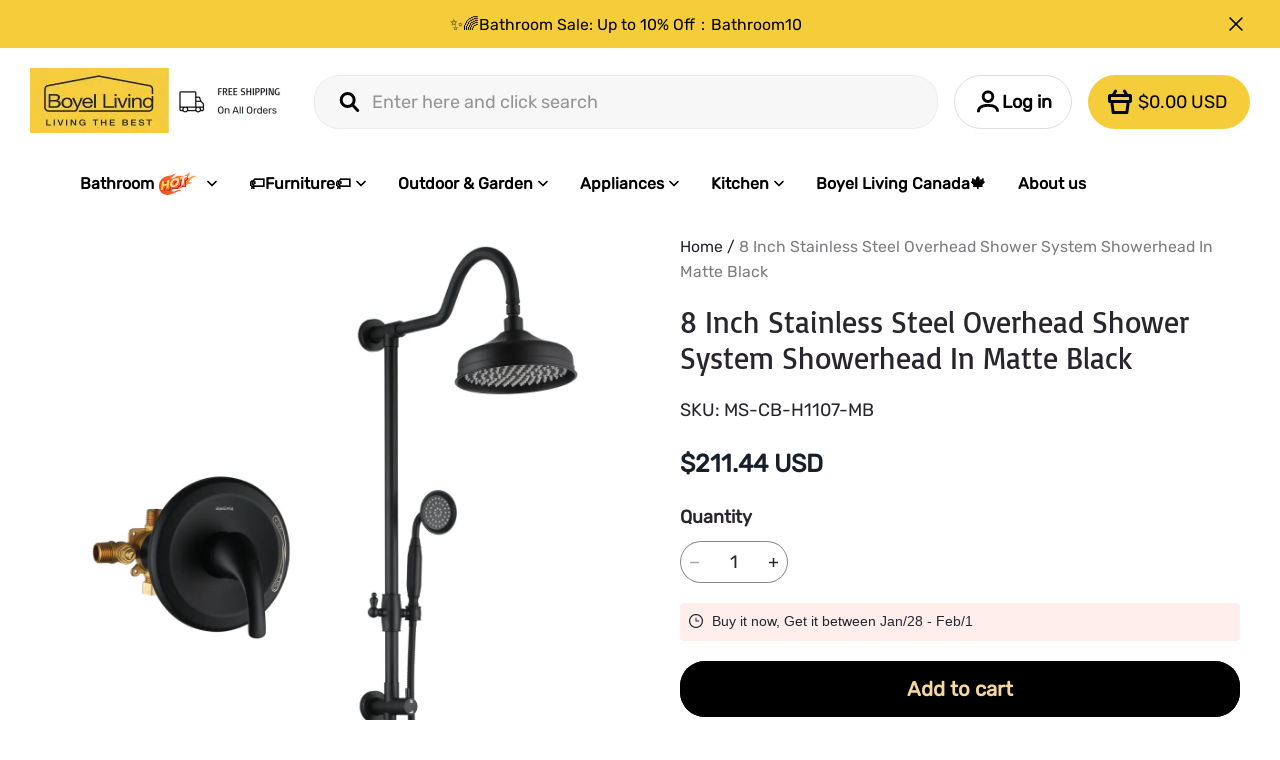

--- FILE ---
content_type: application/javascript; charset=UTF-8
request_url: https://cdn-theme.myshopline.com/cdn/shop/prev/c18ebf437835d7477c14744e56a9d6a1/1762851173596/assets/stage/announcement-bar/index.js
body_size: 638
content:
window.SLM = window.SLM || {};

window.SLM['stage/announcement-bar/index.js'] = window.SLM['stage/announcement-bar/index.js'] || function () {
  const _exports = {};
  const { registrySectionConstructor } = window['SLM']['theme-shared/utils/sectionsLoad/index.js'];
  const Swiper = window['swiper']['default'];
  const { Autoplay } = window['swiper'];
  Swiper.use(Autoplay);

  class AnnouncementBar {
    constructor(container) {
      this.container = container;
      this.selectors = {
        announcementSlideItem: '.announcement-swiper-slide',
        announcementSwiperWrapper: '.announcement-bar__swiper',
        closeBtn: '.j-announcement-bar-close'
      };
      this.classes = {
        activateSwiperClass: 'swiper-wrapper'
      };
      this.activateSwiper();
      this.bindCloseButton();
    }

    onUnload() {
      this.swiperInstance.destroy();
    }

    activateSwiper() {
      const $wrapper = this.container.find(this.selectors.announcementSwiperWrapper);

      if ($wrapper.hasClass(this.classes.activateSwiperClass)) {
        return;
      }

      $wrapper.addClass(this.classes.activateSwiperClass);
      const slides = this.container.find(this.selectors.announcementSlideItem);
      const autoplay = this.container.data('autoplay');
      const autoplaySpeed = this.container.data('autoplay-speed');
      this.swiperInstance = new Swiper(this.container[0], {
        init: true,
        loop: slides.length > 1,
        autoplay: autoplay ? {
          delay: autoplaySpeed * 1000 || 5000
        } : false,
        slideClass: 'announcement-swiper-slide',
        autoHeight: true,
        grabCursor: true
      });
    }

    bindCloseButton() {
      const button = this.container.find(this.selectors.closeBtn);
      button.on('click', () => {
        this.swiperInstance.destroy();
        this.container.css('display', 'none');
        window.SL_EventBus.emit('announcementBar:close');
      });
    }

    onBlockDeselect() {
      if (this.swiperInstance) {
        this.swiperInstance.autoplay.start();
      }
    }

    onBlockSelect(e) {
      const {
        index = null
      } = e.detail;

      if (index !== null) {
        this.swiperInstance.slideTo(index + 1);
      }

      this.swiperInstance.autoplay.stop();
    }

  }

  AnnouncementBar.type = 'announcement-bar';
  registrySectionConstructor(AnnouncementBar.type, AnnouncementBar);
  return _exports;
}();

--- FILE ---
content_type: image/svg+xml
request_url: https://img.myshopline.com/pay/brand/visa_electron.svg
body_size: 964
content:
<svg width="160" height="100" viewBox="0 0 160 100" fill="none" xmlns="http://www.w3.org/2000/svg">
<g clip-path="url(#clip0_25262_18261)">
<rect width="160" height="100" rx="8" fill="white"/>
<path d="M106.498 33.493C103.734 32.4867 100.812 31.9813 97.8706 32.0005C88.3506 32.0005 81.6321 36.8002 81.5825 43.6774C81.523 48.7349 86.3623 51.581 90.0166 53.2767C93.7701 55.0121 95.0245 56.103 95.0146 57.6649C94.9898 60.03 92.0148 61.101 89.253 61.101C85.455 61.101 83.3725 60.5704 80.1743 59.2416L78.9893 58.6912L77.6456 66.6146C79.9562 67.5815 84.1212 68.4096 88.43 68.474C98.5499 68.474 105.164 63.7091 105.244 56.3807C105.323 52.3495 102.715 49.2902 97.2062 46.7714C93.8643 45.1352 91.7818 44.0394 91.7818 42.3783C91.7818 40.9107 93.5618 39.3438 97.2806 39.3438C99.7537 39.2845 102.212 39.7457 104.495 40.6974L105.387 41.0991L106.731 33.4434L106.498 33.493ZM131.205 32.6501H123.768C121.452 32.6501 119.722 33.2798 118.706 35.5804L104.401 67.9782H114.521L116.544 62.6728L128.89 62.6827C129.192 63.9223 130.08 67.9782 130.08 67.9782H139L131.205 32.6501ZM67.8975 32.3526H77.5315L71.5072 67.7005H61.8682L67.8975 32.3427V32.3526ZM43.4083 51.8339L44.4099 56.7426L53.8357 32.6501H64.0449L48.8674 67.9286H38.683L30.353 38.0497C30.2187 37.5573 29.8988 37.1361 29.4605 36.8746C26.4645 35.3183 23.2866 34.1408 20 33.369L20.124 32.6253H35.6485C37.7508 32.7046 39.4466 33.369 40.0267 35.6201L43.4083 51.8487V51.8339ZM119.31 55.4386L123.153 45.5517C123.104 45.6508 123.947 43.5088 124.432 42.18L125.092 45.2294L127.318 55.4286H119.31V55.4386Z" fill="#1A1F71"/>
<path d="M0 12C0 5.37258 5.37258 0 12 0H148C154.627 0 160 5.37258 160 12V15H0V12Z" fill="#1A1F71"/>
<path d="M0 84H160V91C160 95.4183 156.418 99 152 99H8C3.58172 99 0 95.4183 0 91V84Z" fill="#F7B600"/>
<path fill-rule="evenodd" clip-rule="evenodd" d="M152 2H8C4.68629 2 2 4.68629 2 8V92C2 95.3137 4.68629 98 8 98H152C155.314 98 158 95.3137 158 92V8C158 4.68629 155.314 2 152 2ZM8 0C3.58172 0 0 3.58172 0 8V92C0 96.4183 3.58172 100 8 100H152C156.418 100 160 96.4183 160 92V8C160 3.58172 156.418 0 152 0H8Z" fill="#DDDDD8"/>
</g>
<defs>
<clipPath id="clip0_25262_18261">
<rect width="160" height="100" fill="white"/>
</clipPath>
</defs>
</svg>


--- FILE ---
content_type: application/javascript; charset=UTF-8
request_url: https://boyelliving.com/cdn/shop/prod/app-extension/01405986-ae6f-4fcc-adaa-2a21f14efc9f/1761213696274/assets/advc-tabs/index.min.js
body_size: 3077
content:
(self.webpackChunkcomponent_library_v2=self.webpackChunkcomponent_library_v2||[]).push([[34],{2040:(t,e,n)=>{"use strict";n.d(e,{t:()=>y}),n(7393),n(5541),n(197),n(6422),n(2918),n(3643),n(2634),n(1210),n(1222),n(4395),n(565),n(9492),n(7874),n(4294),n(7167),n(4118),n(3799);var a=n(4698),r=n(3615);function o(t,e){var n=Object.keys(t);if(Object.getOwnPropertySymbols){var a=Object.getOwnPropertySymbols(t);e&&(a=a.filter(function(e){return Object.getOwnPropertyDescriptor(t,e).enumerable})),n.push.apply(n,a)}return n}function i(t,e){return function(t){if(Array.isArray(t))return t}(t)||function(t,e){var n=null==t?null:"undefined"!=typeof Symbol&&t[Symbol.iterator]||t["@@iterator"];if(null!=n){var a,r,o,i,s=[],l=!0,c=!1;try{if(o=(n=n.call(t)).next,0===e){if(Object(n)!==n)return;l=!1}else for(;!(l=(a=o.call(n)).done)&&(s.push(a.value),s.length!==e);l=!0);}catch(t){c=!0,r=t}finally{try{if(!l&&null!=n.return&&(i=n.return(),Object(i)!==i))return}finally{if(c)throw r}}return s}}(t,e)||function(t,e){if(t){if("string"==typeof t)return s(t,e);var n=({}).toString.call(t).slice(8,-1);return"Object"===n&&t.constructor&&(n=t.constructor.name),"Map"===n||"Set"===n?Array.from(t):"Arguments"===n||/^(?:Ui|I)nt(?:8|16|32)(?:Clamped)?Array$/.test(n)?s(t,e):void 0}}(t,e)||function(){throw TypeError("Invalid attempt to destructure non-iterable instance.\nIn order to be iterable, non-array objects must have a [Symbol.iterator]() method.")}()}function s(t,e){(null==e||e>t.length)&&(e=t.length);for(var n=0,a=Array(e);n<e;n++)a[n]=t[n];return a}function l(t){return(l="function"==typeof Symbol&&"symbol"==typeof Symbol.iterator?function(t){return typeof t}:function(t){return t&&"function"==typeof Symbol&&t.constructor===Symbol&&t!==Symbol.prototype?"symbol":typeof t})(t)}n(1040),n(8828),n(9728),n(7792),n(7904),n(9975),n(6740),n(6081),n(5620),n(5866),n(8901),n(9512),n(5631),n(9370),n(4244);function c(t){return(c="function"==typeof Symbol&&"symbol"==typeof Symbol.iterator?function(t){return typeof t}:function(t){return t&&"function"==typeof Symbol&&t.constructor===Symbol&&t!==Symbol.prototype?"symbol":typeof t})(t)}var u={tabsContainer:"advc-tabs",tabsControlItem:"advc-tabs-control__item",tabsPanelContentItem:"advc-tabs-panel-content__item",tabActiveClass:"is-active",tabControlWrapper:"advc-tabs-controls--scroller"},f=function(){var t,e=arguments.length>0&&void 0!==arguments[0]?arguments[0]:{},n=e.style;return'\n    <div class="advc-skeleton-spin-loading-box" style="'.concat("object"!==l(t=n)?"":Object.entries(t).filter(function(t){var e=i(t,2);return e[0],!!e[1]}).map(function(t){var e=i(t,2),n=e[0],a=e[1];return"".concat(n,":").concat(a)}).join(";"),'">\n      <svg class="advc-skeleton-spin-loading-icon" width="26" height="26" viewBox="0 0 26 26" fill="none" xmlns="http://www.w3.org/2000/svg">\n        <path d="M25 13C25 19.6274 19.6274 25 13 25C6.37258 25 1 19.6274 1 13C1 6.37258 6.37258 1 13 1" stroke="black" stroke-width="2" stroke-linecap="round"/>\n      </svg>    \n    </div>\n  ')}(),y=function(){var t,e;return t=function t(e){var n=arguments.length>1&&void 0!==arguments[1]?arguments[1]:{},a=n.onChange,r=n.initTabPanel,o=n.onResizeShow,i=n.onResizeHide,s=n.asyncLoadContent,l=n.loadingTpl;(function(t,e){if(!(t instanceof e))throw TypeError("Cannot call a class as a function")})(this,t),this.container=e,this.onChange=a,this.initialized=!1,this.initTabPanel=r,this.onResizeShow=o,this.onResizeHide=i,this.asyncLoadContent=s,this.loadingTpl=l||f;var c=e.getElementsByClassName(u.tabsContainer)[0],y=c.getElementsByClassName(u.tabsControlItem),b=c.getElementsByClassName(u.tabsPanelContentItem),h=c.getElementsByClassName(u.tabControlWrapper)[0];this.platform=c.getAttribute("data-platform"),this.tabs=c,this.tabControls=y,this.tabContents=b,this.initAsyncContentsState(b),this.tabControlWrapper=h,this.resizeInit()},e=[{key:"init",value:function(){var t=this.tabContents,e=this.initTabPanel,n=this.initialized,a=this.tabControls;if(!n){for(var r=0;r<a.length;r++){var o=a[r];o.classList.contains(u.tabActiveClass)&&(this.currentTab=o.getAttribute("data-tab-key"))}this.initEvent();for(var i=0;i<t.length;i++){var s=t[i];e&&e(s,s.getAttribute("data-tab-key"))}this.initialized=!0}}},{key:"handleAsyncContent",value:function(t,e){e instanceof HTMLElement?(t.innerHTML="",t.appendChild(e)):t.innerHTML=e}},{key:"initAsyncContentsState",value:function(t){var e=this;this.tabAsyncContentsState={};var n=Array.prototype.filter.call(t,function(t){return"async"===t.getAttribute("data-tab-mode")});null!=n&&n.length&&n.forEach(function(t){var n=t.getAttribute("data-tab-key");e.tabAsyncContentsState[n]={fetchStatus:"INIT"}})}},{key:"changeAsyncContentStatus",value:function(t,e){var n=this.tabAsyncContentsState;n[t]&&(n[t].fetchStatus=e)}},{key:"handleAsyncLoadContent",value:function(t,e){var n=this,a=this.tabAsyncContentsState,r=this.loadingTpl,o=a[e].fetchStatus;"SUCCESS"!==o&&"PENDING"!==o&&(this.changeAsyncContentStatus(e,"PENDING"),this.handleAsyncContent(t,r),this.asyncLoadContent&&"function"==typeof this.asyncLoadContent&&Promise.resolve(this.asyncLoadContent(t,e)).then(function(a){n.changeAsyncContentStatus(e,"SUCCESS"),n.handleAsyncContent(t,a)}).catch(function(t){n.changeAsyncContentStatus(e,"FAILURE"),window.__sl_console__.log("tab async load content err: ".concat(t))}))}},{key:"initEvent",value:function(){var t=this,e=this.tabControlWrapper;e.addEventListener("click",function(n){var a=(n||window.event).target;if(a!==e){for(;"li"!==a.tagName.toLowerCase()&&!a.classList.contains(u.tabsControlItem);)a=a.parentNode;var r=a.getAttribute("data-tab-key");t.switchTo(r)}})}},{key:"switchTo",value:function(t){var e=this.tabControls,n=this.tabContents,a=this.onChange,r=this.container.querySelector(".advc-tabs-control__item[data-tab-key='".concat(t,"']")),o=this.currentTab;if(this.currentTab=t,!r.classList.contains(u.tabActiveClass)){r.scrollIntoView({block:"nearest",behavior:"smooth",inline:"center"});for(var i=0;i<e.length;i++){var s=e[i];s!==r?s.classList.remove(u.tabActiveClass):s.classList.add(u.tabActiveClass)}for(var l=0;l<n.length;l++){var c=n[l],f=c.getAttribute("data-tab-key");f!==t?c.classList.remove(u.tabActiveClass):(c.classList.add(u.tabActiveClass),"async"===c.getAttribute("data-tab-mode")&&this.handleAsyncLoadContent(c,f))}a&&a(r,t,o)}}},{key:"resizeInit",value:function(){var t=this,e=this.platform;if(e&&"all"!==e){var n=!1,a=!1,o=(0,r.A)(50,function(){e===t.getCurrentPlatform()?(a=!0,n=!1,t.init(),!a&&t.onResizeShow&&t.onResizeShow()):!n&&t.onResizeHide&&(a=!1,n=!0,t.onResizeHide())});o(),this.resizeHandler=o,window.addEventListener("resize",o)}else this.init()}},{key:"getCurrentPlatform",value:function(){return(0,a.A)()?"m":"pc"}},{key:"unload",value:function(){this.resizeHandler&&window.removeEventListener("resize",this.resizeHandler)}}],function(t,e){for(var n=0;n<e.length;n++){var a=e[n];a.enumerable=a.enumerable||!1,a.configurable=!0,"value"in a&&(a.writable=!0),Object.defineProperty(t,function(t){var e=function(t,e){if("object"!=c(t)||!t)return t;var n=t[Symbol.toPrimitive];if(void 0!==n){var a=n.call(t,e||"default");if("object"!=c(a))return a;throw TypeError("@@toPrimitive must return a primitive value.")}return("string"===e?String:Number)(t)}(t,"string");return"symbol"==c(e)?e:e+""}(a.key),a)}}(t.prototype,e),Object.defineProperty(t,"prototype",{writable:!1}),t}()},2627:(t,e,n)=>{var a=n(3606),r=n(3122),o=n(3746),i=n(5239),s=r(n(5587).f),l=r([].push),c=function(t){return function(e){for(var n,r=i(e),c=o(r),u=c.length,f=0,y=[];u>f;)n=c[f++],(!a||s(r,n))&&l(y,t?[n,r[n]]:r[n]);return y}};t.exports={entries:c(!0),values:c(!1)}},3615:(t,e,n)=>{"use strict";function a(t,e,n){var a;return function(){for(var r=arguments.length,o=Array(r),i=0;i<r;i++)o[i]=arguments[i];var s=this,l=n&&!a;clearTimeout(a),a=setTimeout(function(){a=null,n||e.apply(s,o)},t),l&&e.apply(s,o)}}n.d(e,{A:()=>a})},4698:(t,e,n)=>{"use strict";n.d(e,{A:()=>o});var a=document.querySelector("i[data-advc-platform]"),r=function(){var t=document.createElement("i");return t.setAttribute("data-advc-platform",""),document.body.append(t),t};function o(){var t=document.querySelector("i[data-advc-platform]");return t||(t=r()),"block"===window.getComputedStyle(t).display}a||(a=r())},6740:(t,e,n)=>{var a=n(5852),r=n(2627).entries;a({target:"Object",stat:!0},{entries:function(t){return r(t)}})}},t=>{t(t.s=2040)}]);

--- FILE ---
content_type: text/javascript; charset=UTF-8
request_url: https://cdn.myshopline.com/sl/slfs/sl-new/dimensional-1747207052940/polyfills.js
body_size: 17198
content:
export function __vite_legacy_guard(){import.meta.url;import("_").catch(()=>1);(async function*(){})().next()};var r="undefined"!=typeof globalThis?globalThis:"undefined"!=typeof window?window:"undefined"!=typeof global?global:"undefined"!=typeof self?self:{},t=function(r){return r&&r.Math===Math&&r},e=t("object"==typeof globalThis&&globalThis)||t("object"==typeof window&&window)||t("object"==typeof self&&self)||t("object"==typeof r&&r)||t("object"==typeof r&&r)||function(){return this}()||Function("return this")(),n={},o=function(r){try{return!!r()}catch(t){return!0}},i=!o((function(){return 7!==Object.defineProperty({},1,{get:function(){return 7}})[1]})),a=!o((function(){var r=function(){}.bind();return"function"!=typeof r||r.hasOwnProperty("prototype")})),u=a,c=Function.prototype.call,f=u?c.bind(c):function(){return c.apply(c,arguments)},s={},p={}.propertyIsEnumerable,l=Object.getOwnPropertyDescriptor,h=l&&!p.call({1:2},1);s.f=h?function(r){var t=l(this,r);return!!t&&t.enumerable}:p;var y,d,v=function(r,t){return{enumerable:!(1&r),configurable:!(2&r),writable:!(4&r),value:t}},g=a,w=Function.prototype,b=w.call,E=g&&w.bind.bind(b,b),m=g?E:function(r){return function(){return b.apply(r,arguments)}},A=m,S=A({}.toString),T=A("".slice),O=function(r){return T(S(r),8,-1)},R=o,I=O,_=Object,x=m("".split),j=R((function(){return!_("z").propertyIsEnumerable(0)}))?function(r){return"String"===I(r)?x(r,""):_(r)}:_,k=function(r){return null==r},D=k,P=TypeError,C=function(r){if(D(r))throw new P("Can't call method on "+r);return r},N=j,M=C,F=function(r){return N(M(r))},L="object"==typeof document&&document.all,U=void 0===L&&void 0!==L?function(r){return"function"==typeof r||r===L}:function(r){return"function"==typeof r},B=U,z=function(r){return"object"==typeof r?null!==r:B(r)},W=e,V=U,Y=function(r,t){return arguments.length<2?(e=W[r],V(e)?e:void 0):W[r]&&W[r][t];var e},H=m({}.isPrototypeOf),$="undefined"!=typeof navigator&&String(navigator.userAgent)||"",G=e,J=$,X=G.process,q=G.Deno,K=X&&X.versions||q&&q.version,Q=K&&K.v8;Q&&(d=(y=Q.split("."))[0]>0&&y[0]<4?1:+(y[0]+y[1])),!d&&J&&(!(y=J.match(/Edge\/(\d+)/))||y[1]>=74)&&(y=J.match(/Chrome\/(\d+)/))&&(d=+y[1]);var Z=d,rr=Z,tr=o,er=e.String,nr=!!Object.getOwnPropertySymbols&&!tr((function(){var r=Symbol("symbol detection");return!er(r)||!(Object(r)instanceof Symbol)||!Symbol.sham&&rr&&rr<41})),or=nr&&!Symbol.sham&&"symbol"==typeof Symbol.iterator,ir=Y,ar=U,ur=H,cr=Object,fr=or?function(r){return"symbol"==typeof r}:function(r){var t=ir("Symbol");return ar(t)&&ur(t.prototype,cr(r))},sr=String,pr=function(r){try{return sr(r)}catch(t){return"Object"}},lr=U,hr=pr,yr=TypeError,dr=function(r){if(lr(r))return r;throw new yr(hr(r)+" is not a function")},vr=dr,gr=k,wr=function(r,t){var e=r[t];return gr(e)?void 0:vr(e)},br=f,Er=U,mr=z,Ar=TypeError,Sr={exports:{}},Tr=e,Or=Object.defineProperty,Rr=function(r,t){try{Or(Tr,r,{value:t,configurable:!0,writable:!0})}catch(e){Tr[r]=t}return t},Ir=e,_r=Rr,xr="__core-js_shared__",jr=Sr.exports=Ir[xr]||_r(xr,{});(jr.versions||(jr.versions=[])).push({version:"3.37.1",mode:"global",copyright:"© 2014-2024 Denis Pushkarev (zloirock.ru)",license:"https://github.com/zloirock/core-js/blob/v3.37.1/LICENSE",source:"https://github.com/zloirock/core-js"});var kr=Sr.exports,Dr=kr,Pr=function(r,t){return Dr[r]||(Dr[r]=t||{})},Cr=C,Nr=Object,Mr=function(r){return Nr(Cr(r))},Fr=Mr,Lr=m({}.hasOwnProperty),Ur=Object.hasOwn||function(r,t){return Lr(Fr(r),t)},Br=m,zr=0,Wr=Math.random(),Vr=Br(1..toString),Yr=function(r){return"Symbol("+(void 0===r?"":r)+")_"+Vr(++zr+Wr,36)},Hr=Pr,$r=Ur,Gr=Yr,Jr=nr,Xr=or,qr=e.Symbol,Kr=Hr("wks"),Qr=Xr?qr.for||qr:qr&&qr.withoutSetter||Gr,Zr=function(r){return $r(Kr,r)||(Kr[r]=Jr&&$r(qr,r)?qr[r]:Qr("Symbol."+r)),Kr[r]},rt=f,tt=z,et=fr,nt=wr,ot=function(r,t){var e,n;if("string"===t&&Er(e=r.toString)&&!mr(n=br(e,r)))return n;if(Er(e=r.valueOf)&&!mr(n=br(e,r)))return n;if("string"!==t&&Er(e=r.toString)&&!mr(n=br(e,r)))return n;throw new Ar("Can't convert object to primitive value")},it=TypeError,at=Zr("toPrimitive"),ut=function(r,t){if(!tt(r)||et(r))return r;var e,n=nt(r,at);if(n){if(void 0===t&&(t="default"),e=rt(n,r,t),!tt(e)||et(e))return e;throw new it("Can't convert object to primitive value")}return void 0===t&&(t="number"),ot(r,t)},ct=ut,ft=fr,st=function(r){var t=ct(r,"string");return ft(t)?t:t+""},pt=z,lt=e.document,ht=pt(lt)&&pt(lt.createElement),yt=function(r){return ht?lt.createElement(r):{}},dt=yt,vt=!i&&!o((function(){return 7!==Object.defineProperty(dt("div"),"a",{get:function(){return 7}}).a})),gt=i,wt=f,bt=s,Et=v,mt=F,At=st,St=Ur,Tt=vt,Ot=Object.getOwnPropertyDescriptor;n.f=gt?Ot:function(r,t){if(r=mt(r),t=At(t),Tt)try{return Ot(r,t)}catch(e){}if(St(r,t))return Et(!wt(bt.f,r,t),r[t])};var Rt={},It=i&&o((function(){return 42!==Object.defineProperty((function(){}),"prototype",{value:42,writable:!1}).prototype})),_t=z,xt=String,jt=TypeError,kt=function(r){if(_t(r))return r;throw new jt(xt(r)+" is not an object")},Dt=i,Pt=vt,Ct=It,Nt=kt,Mt=st,Ft=TypeError,Lt=Object.defineProperty,Ut=Object.getOwnPropertyDescriptor,Bt="enumerable",zt="configurable",Wt="writable";Rt.f=Dt?Ct?function(r,t,e){if(Nt(r),t=Mt(t),Nt(e),"function"==typeof r&&"prototype"===t&&"value"in e&&Wt in e&&!e[Wt]){var n=Ut(r,t);n&&n[Wt]&&(r[t]=e.value,e={configurable:zt in e?e[zt]:n[zt],enumerable:Bt in e?e[Bt]:n[Bt],writable:!1})}return Lt(r,t,e)}:Lt:function(r,t,e){if(Nt(r),t=Mt(t),Nt(e),Pt)try{return Lt(r,t,e)}catch(n){}if("get"in e||"set"in e)throw new Ft("Accessors not supported");return"value"in e&&(r[t]=e.value),r};var Vt=Rt,Yt=v,Ht=i?function(r,t,e){return Vt.f(r,t,Yt(1,e))}:function(r,t,e){return r[t]=e,r},$t={exports:{}},Gt=i,Jt=Ur,Xt=Function.prototype,qt=Gt&&Object.getOwnPropertyDescriptor,Kt=Jt(Xt,"name"),Qt={EXISTS:Kt,PROPER:Kt&&"something"===function(){}.name,CONFIGURABLE:Kt&&(!Gt||Gt&&qt(Xt,"name").configurable)},Zt=U,re=kr,te=m(Function.toString);Zt(re.inspectSource)||(re.inspectSource=function(r){return te(r)});var ee,ne,oe,ie=re.inspectSource,ae=U,ue=e.WeakMap,ce=ae(ue)&&/native code/.test(String(ue)),fe=Yr,se=Pr("keys"),pe=function(r){return se[r]||(se[r]=fe(r))},le={},he=ce,ye=e,de=z,ve=Ht,ge=Ur,we=kr,be=pe,Ee=le,me="Object already initialized",Ae=ye.TypeError,Se=ye.WeakMap;if(he||we.state){var Te=we.state||(we.state=new Se);Te.get=Te.get,Te.has=Te.has,Te.set=Te.set,ee=function(r,t){if(Te.has(r))throw new Ae(me);return t.facade=r,Te.set(r,t),t},ne=function(r){return Te.get(r)||{}},oe=function(r){return Te.has(r)}}else{var Oe=be("state");Ee[Oe]=!0,ee=function(r,t){if(ge(r,Oe))throw new Ae(me);return t.facade=r,ve(r,Oe,t),t},ne=function(r){return ge(r,Oe)?r[Oe]:{}},oe=function(r){return ge(r,Oe)}}var Re={set:ee,get:ne,has:oe,enforce:function(r){return oe(r)?ne(r):ee(r,{})},getterFor:function(r){return function(t){var e;if(!de(t)||(e=ne(t)).type!==r)throw new Ae("Incompatible receiver, "+r+" required");return e}}},Ie=m,_e=o,xe=U,je=Ur,ke=i,De=Qt.CONFIGURABLE,Pe=ie,Ce=Re.enforce,Ne=Re.get,Me=String,Fe=Object.defineProperty,Le=Ie("".slice),Ue=Ie("".replace),Be=Ie([].join),ze=ke&&!_e((function(){return 8!==Fe((function(){}),"length",{value:8}).length})),We=String(String).split("String"),Ve=$t.exports=function(r,t,e){"Symbol("===Le(Me(t),0,7)&&(t="["+Ue(Me(t),/^Symbol\(([^)]*)\).*$/,"$1")+"]"),e&&e.getter&&(t="get "+t),e&&e.setter&&(t="set "+t),(!je(r,"name")||De&&r.name!==t)&&(ke?Fe(r,"name",{value:t,configurable:!0}):r.name=t),ze&&e&&je(e,"arity")&&r.length!==e.arity&&Fe(r,"length",{value:e.arity});try{e&&je(e,"constructor")&&e.constructor?ke&&Fe(r,"prototype",{writable:!1}):r.prototype&&(r.prototype=void 0)}catch(o){}var n=Ce(r);return je(n,"source")||(n.source=Be(We,"string"==typeof t?t:"")),r};Function.prototype.toString=Ve((function(){return xe(this)&&Ne(this).source||Pe(this)}),"toString");var Ye=$t.exports,He=U,$e=Rt,Ge=Ye,Je=Rr,Xe=function(r,t,e,n){n||(n={});var o=n.enumerable,i=void 0!==n.name?n.name:t;if(He(e)&&Ge(e,i,n),n.global)o?r[t]=e:Je(t,e);else{try{n.unsafe?r[t]&&(o=!0):delete r[t]}catch(a){}o?r[t]=e:$e.f(r,t,{value:e,enumerable:!1,configurable:!n.nonConfigurable,writable:!n.nonWritable})}return r},qe={},Ke=Math.ceil,Qe=Math.floor,Ze=Math.trunc||function(r){var t=+r;return(t>0?Qe:Ke)(t)},rn=function(r){var t=+r;return t!=t||0===t?0:Ze(t)},tn=rn,en=Math.max,nn=Math.min,on=rn,an=Math.min,un=function(r){var t=on(r);return t>0?an(t,9007199254740991):0},cn=un,fn=function(r){return cn(r.length)},sn=F,pn=function(r,t){var e=tn(r);return e<0?en(e+t,0):nn(e,t)},ln=fn,hn=function(r){return function(t,e,n){var o=sn(t),i=ln(o);if(0===i)return!r&&-1;var a,u=pn(n,i);if(r&&e!=e){for(;i>u;)if((a=o[u++])!=a)return!0}else for(;i>u;u++)if((r||u in o)&&o[u]===e)return r||u||0;return!r&&-1}},yn={includes:hn(!0),indexOf:hn(!1)},dn=Ur,vn=F,gn=yn.indexOf,wn=le,bn=m([].push),En=function(r,t){var e,n=vn(r),o=0,i=[];for(e in n)!dn(wn,e)&&dn(n,e)&&bn(i,e);for(;t.length>o;)dn(n,e=t[o++])&&(~gn(i,e)||bn(i,e));return i},mn=["constructor","hasOwnProperty","isPrototypeOf","propertyIsEnumerable","toLocaleString","toString","valueOf"],An=En,Sn=mn.concat("length","prototype");qe.f=Object.getOwnPropertyNames||function(r){return An(r,Sn)};var Tn={};Tn.f=Object.getOwnPropertySymbols;var On=Y,Rn=qe,In=Tn,_n=kt,xn=m([].concat),jn=On("Reflect","ownKeys")||function(r){var t=Rn.f(_n(r)),e=In.f;return e?xn(t,e(r)):t},kn=Ur,Dn=jn,Pn=n,Cn=Rt,Nn=function(r,t,e){for(var n=Dn(t),o=Cn.f,i=Pn.f,a=0;a<n.length;a++){var u=n[a];kn(r,u)||e&&kn(e,u)||o(r,u,i(t,u))}},Mn=o,Fn=U,Ln=/#|\.prototype\./,Un=function(r,t){var e=zn[Bn(r)];return e===Vn||e!==Wn&&(Fn(t)?Mn(t):!!t)},Bn=Un.normalize=function(r){return String(r).replace(Ln,".").toLowerCase()},zn=Un.data={},Wn=Un.NATIVE="N",Vn=Un.POLYFILL="P",Yn=Un,Hn=e,$n=n.f,Gn=Ht,Jn=Xe,Xn=Rr,qn=Nn,Kn=Yn,Qn=function(r,t){var e,n,o,i,a,u=r.target,c=r.global,f=r.stat;if(e=c?Hn:f?Hn[u]||Xn(u,{}):Hn[u]&&Hn[u].prototype)for(n in t){if(i=t[n],o=r.dontCallGetSet?(a=$n(e,n))&&a.value:e[n],!Kn(c?n:u+(f?".":"#")+n,r.forced)&&void 0!==o){if(typeof i==typeof o)continue;qn(i,o)}(r.sham||o&&o.sham)&&Gn(i,"sham",!0),Jn(e,n,i,r)}},Zn=a,ro=Function.prototype,to=ro.apply,eo=ro.call,no="object"==typeof Reflect&&Reflect.apply||(Zn?eo.bind(to):function(){return eo.apply(to,arguments)}),oo=m,io=dr,ao=function(r,t,e){try{return oo(io(Object.getOwnPropertyDescriptor(r,t)[e]))}catch(n){}},uo=z,co=function(r){return uo(r)||null===r},fo=String,so=TypeError,po=ao,lo=z,ho=C,yo=function(r){if(co(r))return r;throw new so("Can't set "+fo(r)+" as a prototype")},vo=Object.setPrototypeOf||("__proto__"in{}?function(){var r,t=!1,e={};try{(r=po(Object.prototype,"__proto__","set"))(e,[]),t=e instanceof Array}catch(n){}return function(e,n){return ho(e),yo(n),lo(e)?(t?r(e,n):e.__proto__=n,e):e}}():void 0),go=Rt.f,wo=U,bo=z,Eo=vo,mo=function(r,t,e){var n,o;return Eo&&wo(n=t.constructor)&&n!==e&&bo(o=n.prototype)&&o!==e.prototype&&Eo(r,o),r},Ao={};Ao[Zr("toStringTag")]="z";var So="[object z]"===String(Ao),To=U,Oo=O,Ro=Zr("toStringTag"),Io=Object,_o="Arguments"===Oo(function(){return arguments}()),xo=So?Oo:function(r){var t,e,n;return void 0===r?"Undefined":null===r?"Null":"string"==typeof(e=function(r,t){try{return r[t]}catch(e){}}(t=Io(r),Ro))?e:_o?Oo(t):"Object"===(n=Oo(t))&&To(t.callee)?"Arguments":n},jo=xo,ko=String,Do=function(r){if("Symbol"===jo(r))throw new TypeError("Cannot convert a Symbol value to a string");return ko(r)},Po=Do,Co=function(r,t){return void 0===r?arguments.length<2?"":t:Po(r)},No=z,Mo=Ht,Fo=Error,Lo=m("".replace),Uo=String(new Fo("zxcasd").stack),Bo=/\n\s*at [^:]*:[^\n]*/,zo=Bo.test(Uo),Wo=function(r,t){if(zo&&"string"==typeof r&&!Fo.prepareStackTrace)for(;t--;)r=Lo(r,Bo,"");return r},Vo=v,Yo=!o((function(){var r=new Error("a");return!("stack"in r)||(Object.defineProperty(r,"stack",Vo(1,7)),7!==r.stack)})),Ho=Ht,$o=Wo,Go=Yo,Jo=Error.captureStackTrace,Xo=Y,qo=Ur,Ko=Ht,Qo=H,Zo=vo,ri=Nn,ti=function(r,t,e){e in r||go(r,e,{configurable:!0,get:function(){return t[e]},set:function(r){t[e]=r}})},ei=mo,ni=Co,oi=function(r,t){No(t)&&"cause"in t&&Mo(r,"cause",t.cause)},ii=function(r,t,e,n){Go&&(Jo?Jo(r,t):Ho(r,"stack",$o(e,n)))},ai=i,ui=Qn,ci=no,fi=function(r,t,e,n){var o="stackTraceLimit",i=n?2:1,a=r.split("."),u=a[a.length-1],c=Xo.apply(null,a);if(c){var f=c.prototype;if(qo(f,"cause")&&delete f.cause,!e)return c;var s=Xo("Error"),p=t((function(r,t){var e=ni(n?t:r,void 0),o=n?new c(r):new c;return void 0!==e&&Ko(o,"message",e),ii(o,p,o.stack,2),this&&Qo(f,this)&&ei(o,this,p),arguments.length>i&&oi(o,arguments[i]),o}));p.prototype=f,"Error"!==u?Zo?Zo(p,s):ri(p,s,{name:!0}):ai&&o in c&&(ti(p,c,o),ti(p,c,"prepareStackTrace")),ri(p,c);try{f.name!==u&&Ko(f,"name",u),f.constructor=p}catch(l){}return p}},si="WebAssembly",pi=e[si],li=7!==new Error("e",{cause:7}).cause,hi=function(r,t){var e={};e[r]=fi(r,t,li),ui({global:!0,constructor:!0,arity:1,forced:li},e)},yi=function(r,t){if(pi&&pi[r]){var e={};e[r]=fi(si+"."+r,t,li),ui({target:si,stat:!0,constructor:!0,arity:1,forced:li},e)}};hi("Error",(function(r){return function(t){return ci(r,this,arguments)}})),hi("EvalError",(function(r){return function(t){return ci(r,this,arguments)}})),hi("RangeError",(function(r){return function(t){return ci(r,this,arguments)}})),hi("ReferenceError",(function(r){return function(t){return ci(r,this,arguments)}})),hi("SyntaxError",(function(r){return function(t){return ci(r,this,arguments)}})),hi("TypeError",(function(r){return function(t){return ci(r,this,arguments)}})),hi("URIError",(function(r){return function(t){return ci(r,this,arguments)}})),yi("CompileError",(function(r){return function(t){return ci(r,this,arguments)}})),yi("LinkError",(function(r){return function(t){return ci(r,this,arguments)}})),yi("RuntimeError",(function(r){return function(t){return ci(r,this,arguments)}}));var di={},vi=En,gi=mn,wi=Object.keys||function(r){return vi(r,gi)},bi=i,Ei=It,mi=Rt,Ai=kt,Si=F,Ti=wi;di.f=bi&&!Ei?Object.defineProperties:function(r,t){Ai(r);for(var e,n=Si(t),o=Ti(t),i=o.length,a=0;i>a;)mi.f(r,e=o[a++],n[e]);return r};var Oi,Ri=Y("document","documentElement"),Ii=kt,_i=di,xi=mn,ji=le,ki=Ri,Di=yt,Pi="prototype",Ci="script",Ni=pe("IE_PROTO"),Mi=function(){},Fi=function(r){return"<"+Ci+">"+r+"</"+Ci+">"},Li=function(r){r.write(Fi("")),r.close();var t=r.parentWindow.Object;return r=null,t},Ui=function(){try{Oi=new ActiveXObject("htmlfile")}catch(o){}var r,t,e;Ui="undefined"!=typeof document?document.domain&&Oi?Li(Oi):(t=Di("iframe"),e="java"+Ci+":",t.style.display="none",ki.appendChild(t),t.src=String(e),(r=t.contentWindow.document).open(),r.write(Fi("document.F=Object")),r.close(),r.F):Li(Oi);for(var n=xi.length;n--;)delete Ui[Pi][xi[n]];return Ui()};ji[Ni]=!0;var Bi=Object.create||function(r,t){var e;return null!==r?(Mi[Pi]=Ii(r),e=new Mi,Mi[Pi]=null,e[Ni]=r):e=Ui(),void 0===t?e:_i.f(e,t)},zi=Zr,Wi=Bi,Vi=Rt.f,Yi=zi("unscopables"),Hi=Array.prototype;void 0===Hi[Yi]&&Vi(Hi,Yi,{configurable:!0,value:Wi(null)});var $i=function(r){Hi[Yi][r]=!0},Gi=Mr,Ji=fn,Xi=rn,qi=$i;Qn({target:"Array",proto:!0},{at:function(r){var t=Gi(this),e=Ji(t),n=Xi(r),o=n>=0?n:e+n;return o<0||o>=e?void 0:t[o]}}),qi("at");var Ki=O,Qi=Array.isArray||function(r){return"Array"===Ki(r)},Zi=i,ra=Qi,ta=TypeError,ea=Object.getOwnPropertyDescriptor,na=Zi&&!function(){if(void 0!==this)return!0;try{Object.defineProperty([],"length",{writable:!1}).length=1}catch(r){return r instanceof TypeError}}()?function(r,t){if(ra(r)&&!ea(r,"length").writable)throw new ta("Cannot set read only .length");return r.length=t}:function(r,t){return r.length=t},oa=TypeError,ia=function(r){if(r>9007199254740991)throw oa("Maximum allowed index exceeded");return r},aa=Mr,ua=fn,ca=na,fa=ia;Qn({target:"Array",proto:!0,arity:1,forced:o((function(){return 4294967297!==[].push.call({length:4294967296},1)}))||!function(){try{Object.defineProperty([],"length",{writable:!1}).push()}catch(r){return r instanceof TypeError}}()},{push:function(r){var t=aa(this),e=ua(t),n=arguments.length;fa(e+n);for(var o=0;o<n;o++)t[e]=arguments[o],e++;return ca(t,e),e}}),$i("flat");var sa=pr,pa=TypeError,la=Mr,ha=fn,ya=na,da=function(r,t){if(!delete r[t])throw new pa("Cannot delete property "+sa(t)+" of "+sa(r))},va=ia;Qn({target:"Array",proto:!0,arity:1,forced:1!==[].unshift(0)||!function(){try{Object.defineProperty([],"length",{writable:!1}).unshift()}catch(r){return r instanceof TypeError}}()},{unshift:function(r){var t=la(this),e=ha(t),n=arguments.length;if(n){va(e+n);for(var o=e;o--;){var i=o+n;o in t?t[i]=t[o]:da(t,i)}for(var a=0;a<n;a++)t[a]=arguments[a]}return ya(t,e+n)}});var ga=Ye,wa=Rt,ba=function(r,t,e){return e.get&&ga(e.get,t,{getter:!0}),e.set&&ga(e.set,t,{setter:!0}),wa.f(r,t,e)},Ea=O,ma=TypeError,Aa=ao(ArrayBuffer.prototype,"byteLength","get")||function(r){if("ArrayBuffer"!==Ea(r))throw new ma("ArrayBuffer expected");return r.byteLength},Sa=Aa,Ta=m(ArrayBuffer.prototype.slice),Oa=function(r){if(0!==Sa(r))return!1;try{return Ta(r,0,0),!1}catch(t){return!0}},Ra=i,Ia=ba,_a=Oa,xa=ArrayBuffer.prototype;Ra&&!("detached"in xa)&&Ia(xa,"detached",{configurable:!0,get:function(){return _a(this)}});var ja,ka,Da,Pa,Ca=rn,Na=un,Ma=RangeError,Fa="process"===O(e.process),La=Fa,Ua="object"==typeof Deno&&Deno&&"object"==typeof Deno.version,Ba=!Ua&&!Fa&&"object"==typeof window&&"object"==typeof document,za=o,Wa=Z,Va=Ba,Ya=Ua,Ha=Fa,$a=e.structuredClone,Ga=!!$a&&!za((function(){if(Ya&&Wa>92||Ha&&Wa>94||Va&&Wa>97)return!1;var r=new ArrayBuffer(8),t=$a(r,{transfer:[r]});return 0!==r.byteLength||8!==t.byteLength})),Ja=e,Xa=function(r){try{if(La)return Function('return require("'+r+'")')()}catch(t){}},qa=Ga,Ka=Ja.structuredClone,Qa=Ja.ArrayBuffer,Za=Ja.MessageChannel,ru=!1;if(qa)ru=function(r){Ka(r,{transfer:[r]})};else if(Qa)try{Za||(ja=Xa("worker_threads"))&&(Za=ja.MessageChannel),Za&&(ka=new Za,Da=new Qa(2),Pa=function(r){ka.port1.postMessage(null,[r])},2===Da.byteLength&&(Pa(Da),0===Da.byteLength&&(ru=Pa)))}catch($v){}var tu=e,eu=m,nu=ao,ou=function(r){if(void 0===r)return 0;var t=Ca(r),e=Na(t);if(t!==e)throw new Ma("Wrong length or index");return e},iu=Oa,au=Aa,uu=ru,cu=Ga,fu=tu.structuredClone,su=tu.ArrayBuffer,pu=tu.DataView,lu=tu.TypeError,hu=Math.min,yu=su.prototype,du=pu.prototype,vu=eu(yu.slice),gu=nu(yu,"resizable","get"),wu=nu(yu,"maxByteLength","get"),bu=eu(du.getInt8),Eu=eu(du.setInt8),mu=(cu||uu)&&function(r,t,e){var n,o=au(r),i=void 0===t?o:ou(t),a=!gu||!gu(r);if(iu(r))throw new lu("ArrayBuffer is detached");if(cu&&(r=fu(r,{transfer:[r]}),o===i&&(e||a)))return r;if(o>=i&&(!e||a))n=vu(r,0,i);else{var u=e&&!a&&wu?{maxByteLength:wu(r)}:void 0;n=new su(i,u);for(var c=new pu(r),f=new pu(n),s=hu(i,o),p=0;p<s;p++)Eu(f,p,bu(c,p))}return cu||uu(r),n},Au=mu;Au&&Qn({target:"ArrayBuffer",proto:!0},{transfer:function(){return Au(this,arguments.length?arguments[0]:void 0,!0)}});var Su=mu;Su&&Qn({target:"ArrayBuffer",proto:!0},{transferToFixedLength:function(){return Su(this,arguments.length?arguments[0]:void 0,!1)}});var Tu=e;Qn({global:!0,forced:Tu.globalThis!==Tu},{globalThis:Tu});var Ou=m([].slice),Ru=Qi,Iu=U,_u=O,xu=Do,ju=m([].push),ku=Qn,Du=Y,Pu=no,Cu=f,Nu=m,Mu=o,Fu=U,Lu=fr,Uu=Ou,Bu=function(r){if(Iu(r))return r;if(Ru(r)){for(var t=r.length,e=[],n=0;n<t;n++){var o=r[n];"string"==typeof o?ju(e,o):"number"!=typeof o&&"Number"!==_u(o)&&"String"!==_u(o)||ju(e,xu(o))}var i=e.length,a=!0;return function(r,t){if(a)return a=!1,t;if(Ru(this))return t;for(var n=0;n<i;n++)if(e[n]===r)return t}}},zu=nr,Wu=String,Vu=Du("JSON","stringify"),Yu=Nu(/./.exec),Hu=Nu("".charAt),$u=Nu("".charCodeAt),Gu=Nu("".replace),Ju=Nu(1..toString),Xu=/[\uD800-\uDFFF]/g,qu=/^[\uD800-\uDBFF]$/,Ku=/^[\uDC00-\uDFFF]$/,Qu=!zu||Mu((function(){var r=Du("Symbol")("stringify detection");return"[null]"!==Vu([r])||"{}"!==Vu({a:r})||"{}"!==Vu(Object(r))})),Zu=Mu((function(){return'"\\udf06\\ud834"'!==Vu("\udf06\ud834")||'"\\udead"'!==Vu("\udead")})),rc=function(r,t){var e=Uu(arguments),n=Bu(t);if(Fu(n)||void 0!==r&&!Lu(r))return e[1]=function(r,t){if(Fu(n)&&(t=Cu(n,this,Wu(r),t)),!Lu(t))return t},Pu(Vu,null,e)},tc=function(r,t,e){var n=Hu(e,t-1),o=Hu(e,t+1);return Yu(qu,r)&&!Yu(Ku,o)||Yu(Ku,r)&&!Yu(qu,n)?"\\u"+Ju($u(r,0),16):r};Vu&&ku({target:"JSON",stat:!0,arity:3,forced:Qu||Zu},{stringify:function(r,t,e){var n=Uu(arguments),o=Pu(Qu?rc:Vu,null,n);return Zu&&"string"==typeof o?Gu(o,Xu,tc):o}});var ec=Qn,nc=C,oc=rn,ic=Do,ac=o,uc=m("".charAt);ec({target:"String",proto:!0,forced:ac((function(){return"\ud842"!=="𠮷".at(-2)}))},{at:function(r){var t=ic(nc(this)),e=t.length,n=oc(r),o=n>=0?n:e+n;return o<0||o>=e?void 0:uc(t,o)}});var cc,fc,sc,pc="undefined"!=typeof ArrayBuffer&&"undefined"!=typeof DataView,lc=!o((function(){function r(){}return r.prototype.constructor=null,Object.getPrototypeOf(new r)!==r.prototype})),hc=Ur,yc=U,dc=Mr,vc=lc,gc=pe("IE_PROTO"),wc=Object,bc=wc.prototype,Ec=vc?wc.getPrototypeOf:function(r){var t=dc(r);if(hc(t,gc))return t[gc];var e=t.constructor;return yc(e)&&t instanceof e?e.prototype:t instanceof wc?bc:null},mc=pc,Ac=i,Sc=e,Tc=U,Oc=z,Rc=Ur,Ic=xo,_c=pr,xc=Ht,jc=Xe,kc=ba,Dc=H,Pc=Ec,Cc=vo,Nc=Zr,Mc=Yr,Fc=Re.enforce,Lc=Re.get,Uc=Sc.Int8Array,Bc=Uc&&Uc.prototype,zc=Sc.Uint8ClampedArray,Wc=zc&&zc.prototype,Vc=Uc&&Pc(Uc),Yc=Bc&&Pc(Bc),Hc=Object.prototype,$c=Sc.TypeError,Gc=Nc("toStringTag"),Jc=Mc("TYPED_ARRAY_TAG"),Xc="TypedArrayConstructor",qc=mc&&!!Cc&&"Opera"!==Ic(Sc.opera),Kc=!1,Qc={Int8Array:1,Uint8Array:1,Uint8ClampedArray:1,Int16Array:2,Uint16Array:2,Int32Array:4,Uint32Array:4,Float32Array:4,Float64Array:8},Zc={BigInt64Array:8,BigUint64Array:8},rf=function(r){var t=Pc(r);if(Oc(t)){var e=Lc(t);return e&&Rc(e,Xc)?e[Xc]:rf(t)}},tf=function(r){if(!Oc(r))return!1;var t=Ic(r);return Rc(Qc,t)||Rc(Zc,t)};for(cc in Qc)(sc=(fc=Sc[cc])&&fc.prototype)?Fc(sc)[Xc]=fc:qc=!1;for(cc in Zc)(sc=(fc=Sc[cc])&&fc.prototype)&&(Fc(sc)[Xc]=fc);if((!qc||!Tc(Vc)||Vc===Function.prototype)&&(Vc=function(){throw new $c("Incorrect invocation")},qc))for(cc in Qc)Sc[cc]&&Cc(Sc[cc],Vc);if((!qc||!Yc||Yc===Hc)&&(Yc=Vc.prototype,qc))for(cc in Qc)Sc[cc]&&Cc(Sc[cc].prototype,Yc);if(qc&&Pc(Wc)!==Yc&&Cc(Wc,Yc),Ac&&!Rc(Yc,Gc))for(cc in Kc=!0,kc(Yc,Gc,{configurable:!0,get:function(){return Oc(this)?this[Jc]:void 0}}),Qc)Sc[cc]&&xc(Sc[cc],Jc,cc);var ef={NATIVE_ARRAY_BUFFER_VIEWS:qc,TYPED_ARRAY_TAG:Kc&&Jc,aTypedArray:function(r){if(tf(r))return r;throw new $c("Target is not a typed array")},aTypedArrayConstructor:function(r){if(Tc(r)&&(!Cc||Dc(Vc,r)))return r;throw new $c(_c(r)+" is not a typed array constructor")},exportTypedArrayMethod:function(r,t,e,n){if(Ac){if(e)for(var o in Qc){var i=Sc[o];if(i&&Rc(i.prototype,r))try{delete i.prototype[r]}catch($v){try{i.prototype[r]=t}catch(a){}}}Yc[r]&&!e||jc(Yc,r,e?t:qc&&Bc[r]||t,n)}},exportTypedArrayStaticMethod:function(r,t,e){var n,o;if(Ac){if(Cc){if(e)for(n in Qc)if((o=Sc[n])&&Rc(o,r))try{delete o[r]}catch($v){}if(Vc[r]&&!e)return;try{return jc(Vc,r,e?t:qc&&Vc[r]||t)}catch($v){}}for(n in Qc)!(o=Sc[n])||o[r]&&!e||jc(o,r,t)}},getTypedArrayConstructor:rf,isView:function(r){if(!Oc(r))return!1;var t=Ic(r);return"DataView"===t||Rc(Qc,t)||Rc(Zc,t)},isTypedArray:tf,TypedArray:Vc,TypedArrayPrototype:Yc},nf=fn,of=rn,af=ef.aTypedArray;(0,ef.exportTypedArrayMethod)("at",(function(r){var t=af(this),e=nf(t),n=of(r),o=n>=0?n:e+n;return o<0||o>=e?void 0:t[o]}));var uf=O,cf=m,ff=function(r){if("Function"===uf(r))return cf(r)},sf=dr,pf=a,lf=ff(ff.bind),hf=function(r,t){return sf(r),void 0===t?r:pf?lf(r,t):function(){return r.apply(t,arguments)}},yf=hf,df=j,vf=Mr,gf=fn,wf=function(r){var t=1===r;return function(e,n,o){for(var i,a=vf(e),u=df(a),c=gf(u),f=yf(n,o);c-- >0;)if(f(i=u[c],c,a))switch(r){case 0:return i;case 1:return c}return t?-1:void 0}},bf={findLast:wf(0),findLastIndex:wf(1)},Ef=bf.findLast,mf=ef.aTypedArray;(0,ef.exportTypedArrayMethod)("findLast",(function(r){return Ef(mf(this),r,arguments.length>1?arguments[1]:void 0)}));var Af=bf.findLastIndex,Sf=ef.aTypedArray;(0,ef.exportTypedArrayMethod)("findLastIndex",(function(r){return Af(Sf(this),r,arguments.length>1?arguments[1]:void 0)}));var Tf=rn,Of=RangeError,Rf=function(r){var t=Tf(r);if(t<0)throw new Of("The argument can't be less than 0");return t},If=RangeError,_f=e,xf=f,jf=ef,kf=fn,Df=function(r,t){var e=Rf(r);if(e%t)throw new If("Wrong offset");return e},Pf=Mr,Cf=o,Nf=_f.RangeError,Mf=_f.Int8Array,Ff=Mf&&Mf.prototype,Lf=Ff&&Ff.set,Uf=jf.aTypedArray,Bf=jf.exportTypedArrayMethod,zf=!Cf((function(){var r=new Uint8ClampedArray(2);return xf(Lf,r,{length:1,0:3},1),3!==r[1]})),Wf=zf&&jf.NATIVE_ARRAY_BUFFER_VIEWS&&Cf((function(){var r=new Mf(2);return r.set(1),r.set("2",1),0!==r[0]||2!==r[1]}));Bf("set",(function(r){Uf(this);var t=Df(arguments.length>1?arguments[1]:void 0,1),e=Pf(r);if(zf)return xf(Lf,this,e,t);var n=this.length,o=kf(e),i=0;if(o+t>n)throw new Nf("Wrong length");for(;i<o;)this[t+i]=e[i++]}),!zf||Wf);var Vf=Ou,Yf=Math.floor,Hf=function(r,t){var e=r.length;if(e<8)for(var n,o,i=1;i<e;){for(o=i,n=r[i];o&&t(r[o-1],n)>0;)r[o]=r[--o];o!==i++&&(r[o]=n)}else for(var a=Yf(e/2),u=Hf(Vf(r,0,a),t),c=Hf(Vf(r,a),t),f=u.length,s=c.length,p=0,l=0;p<f||l<s;)r[p+l]=p<f&&l<s?t(u[p],c[l])<=0?u[p++]:c[l++]:p<f?u[p++]:c[l++];return r},$f=Hf,Gf=$.match(/firefox\/(\d+)/i),Jf=!!Gf&&+Gf[1],Xf=/MSIE|Trident/.test($),qf=$.match(/AppleWebKit\/(\d+)\./),Kf=!!qf&&+qf[1],Qf=ff,Zf=o,rs=dr,ts=$f,es=Jf,ns=Xf,os=Z,is=Kf,as=ef.aTypedArray,us=ef.exportTypedArrayMethod,cs=e.Uint16Array,fs=cs&&Qf(cs.prototype.sort),ss=!(!fs||Zf((function(){fs(new cs(2),null)}))&&Zf((function(){fs(new cs(2),{})}))),ps=!!fs&&!Zf((function(){if(os)return os<74;if(es)return es<67;if(ns)return!0;if(is)return is<602;var r,t,e=new cs(516),n=Array(516);for(r=0;r<516;r++)t=r%4,e[r]=515-r,n[r]=r-2*t+3;for(fs(e,(function(r,t){return(r/4|0)-(t/4|0)})),r=0;r<516;r++)if(e[r]!==n[r])return!0}));us("sort",(function(r){return void 0!==r&&rs(r),ps?fs(this,r):ts(as(this),function(r){return function(t,e){return void 0!==r?+r(t,e)||0:e!=e?-1:t!=t?1:0===t&&0===e?1/t>0&&1/e<0?1:-1:t>e}}(r))}),!ps||ss);var ls=fn,hs=function(r,t){for(var e=ls(r),n=new t(e),o=0;o<e;o++)n[o]=r[e-o-1];return n},ys=ef.aTypedArray,ds=ef.getTypedArrayConstructor;(0,ef.exportTypedArrayMethod)("toReversed",(function(){return hs(ys(this),ds(this))}));var vs=fn,gs=function(r,t,e){for(var n=0,o=arguments.length>2?e:vs(t),i=new r(o);o>n;)i[n]=t[n++];return i},ws=dr,bs=gs,Es=ef.aTypedArray,ms=ef.getTypedArrayConstructor,As=ef.exportTypedArrayMethod,Ss=m(ef.TypedArrayPrototype.sort);As("toSorted",(function(r){void 0!==r&&ws(r);var t=Es(this),e=bs(ms(t),t);return Ss(e,r)}));var Ts=fn,Os=rn,Rs=RangeError,Is=xo,_s=ut,xs=TypeError,js=function(r,t,e,n){var o=Ts(r),i=Os(e),a=i<0?o+i:i;if(a>=o||a<0)throw new Rs("Incorrect index");for(var u=new t(o),c=0;c<o;c++)u[c]=c===a?n:r[c];return u},ks=function(r){var t=Is(r);return"BigInt64Array"===t||"BigUint64Array"===t},Ds=rn,Ps=function(r){var t=_s(r,"number");if("number"==typeof t)throw new xs("Can't convert number to bigint");return BigInt(t)},Cs=ef.aTypedArray,Ns=ef.getTypedArrayConstructor,Ms=ef.exportTypedArrayMethod,Fs=!!function(){try{new Int8Array(1).with(2,{valueOf:function(){throw 8}})}catch($v){return 8===$v}}();Ms("with",{with:function(r,t){var e=Cs(this),n=Ds(r),o=ks(e)?Ps(t):+t;return js(e,Ns(e),n,o)}}.with,!Fs);var Ls=hf,Us=j,Bs=Mr,zs=st,Ws=fn,Vs=Bi,Ys=gs,Hs=Array,$s=m([].push),Gs=function(r,t,e,n){for(var o,i,a,u=Bs(r),c=Us(u),f=Ls(t,e),s=Vs(null),p=Ws(c),l=0;p>l;l++)a=c[l],(i=zs(f(a,l,u)))in s?$s(s[i],a):s[i]=[a];if(n&&(o=n(u))!==Hs)for(i in s)s[i]=Ys(o,s[i]);return s},Js=$i;Qn({target:"Array",proto:!0},{group:function(r){return Gs(this,r,arguments.length>1?arguments[1]:void 0)}}),Js("group");var Xs,qs,Ks,Qs=H,Zs=TypeError,rp=function(r,t){if(Qs(t,r))return r;throw new Zs("Incorrect invocation")},tp=i,ep=Rt,np=v,op=function(r,t,e){tp?ep.f(r,t,np(0,e)):r[t]=e},ip=o,ap=U,up=z,cp=Ec,fp=Xe,sp=Zr("iterator"),pp=!1;[].keys&&("next"in(Ks=[].keys())?(qs=cp(cp(Ks)))!==Object.prototype&&(Xs=qs):pp=!0);var lp=!up(Xs)||ip((function(){var r={};return Xs[sp].call(r)!==r}));lp&&(Xs={}),ap(Xs[sp])||fp(Xs,sp,(function(){return this}));var hp={IteratorPrototype:Xs,BUGGY_SAFARI_ITERATORS:pp},yp=Qn,dp=e,vp=rp,gp=kt,wp=U,bp=Ec,Ep=ba,mp=op,Ap=o,Sp=Ur,Tp=hp.IteratorPrototype,Op=i,Rp="constructor",Ip="Iterator",_p=Zr("toStringTag"),xp=TypeError,jp=dp[Ip],kp=!wp(jp)||jp.prototype!==Tp||!Ap((function(){jp({})})),Dp=function(){if(vp(this,Tp),bp(this)===Tp)throw new xp("Abstract class Iterator not directly constructable")},Pp=function(r,t){Op?Ep(Tp,r,{configurable:!0,get:function(){return t},set:function(t){if(gp(this),this===Tp)throw new xp("You can't redefine this property");Sp(this,r)?this[r]=t:mp(this,r,t)}}):Tp[r]=t};Sp(Tp,_p)||Pp(_p,Ip),!kp&&Sp(Tp,Rp)&&Tp[Rp]!==Object||Pp(Rp,Dp),Dp.prototype=Tp,yp({global:!0,constructor:!0,forced:kp},{Iterator:Dp});var Cp={},Np=Cp,Mp=Zr("iterator"),Fp=Array.prototype,Lp=xo,Up=wr,Bp=k,zp=Cp,Wp=Zr("iterator"),Vp=function(r){if(!Bp(r))return Up(r,Wp)||Up(r,"@@iterator")||zp[Lp(r)]},Yp=f,Hp=dr,$p=kt,Gp=pr,Jp=Vp,Xp=TypeError,qp=f,Kp=kt,Qp=wr,Zp=function(r,t,e){var n,o;Kp(r);try{if(!(n=Qp(r,"return"))){if("throw"===t)throw e;return e}n=qp(n,r)}catch($v){o=!0,n=$v}if("throw"===t)throw e;if(o)throw n;return Kp(n),e},rl=hf,tl=f,el=kt,nl=pr,ol=function(r){return void 0!==r&&(Np.Array===r||Fp[Mp]===r)},il=fn,al=H,ul=function(r,t){var e=arguments.length<2?Jp(r):t;if(Hp(e))return $p(Yp(e,r));throw new Xp(Gp(r)+" is not iterable")},cl=Vp,fl=Zp,sl=TypeError,pl=function(r,t){this.stopped=r,this.result=t},ll=pl.prototype,hl=function(r,t,e){var n,o,i,a,u,c,f,s=e&&e.that,p=!(!e||!e.AS_ENTRIES),l=!(!e||!e.IS_RECORD),h=!(!e||!e.IS_ITERATOR),y=!(!e||!e.INTERRUPTED),d=rl(t,s),v=function(r){return n&&fl(n,"normal",r),new pl(!0,r)},g=function(r){return p?(el(r),y?d(r[0],r[1],v):d(r[0],r[1])):y?d(r,v):d(r)};if(l)n=r.iterator;else if(h)n=r;else{if(!(o=cl(r)))throw new sl(nl(r)+" is not iterable");if(ol(o)){for(i=0,a=il(r);a>i;i++)if((u=g(r[i]))&&al(ll,u))return u;return new pl(!1)}n=ul(r,o)}for(c=l?r.next:n.next;!(f=tl(c,n)).done;){try{u=g(f.value)}catch($v){fl(n,"throw",$v)}if("object"==typeof u&&u&&al(ll,u))return u}return new pl(!1)},yl=function(r){return{iterator:r,next:r.next,done:!1}},dl=hl,vl=dr,gl=kt,wl=yl;Qn({target:"Iterator",proto:!0,real:!0},{every:function(r){gl(this),vl(r);var t=wl(this),e=0;return!dl(t,(function(t,n){if(!r(t,e++))return n()}),{IS_RECORD:!0,INTERRUPTED:!0}).stopped}});var bl=Xe,El=f,ml=Bi,Al=Ht,Sl=function(r,t,e){for(var n in t)bl(r,n,t[n],e);return r},Tl=Re,Ol=wr,Rl=hp.IteratorPrototype,Il=function(r,t){return{value:r,done:t}},_l=Zp,xl=Zr("toStringTag"),jl="IteratorHelper",kl="WrapForValidIterator",Dl=Tl.set,Pl=function(r){var t=Tl.getterFor(r?kl:jl);return Sl(ml(Rl),{next:function(){var e=t(this);if(r)return e.nextHandler();try{var n=e.done?void 0:e.nextHandler();return Il(n,e.done)}catch($v){throw e.done=!0,$v}},return:function(){var e=t(this),n=e.iterator;if(e.done=!0,r){var o=Ol(n,"return");return o?El(o,n):Il(void 0,!0)}if(e.inner)try{_l(e.inner.iterator,"normal")}catch($v){return _l(n,"throw",$v)}return _l(n,"normal"),Il(void 0,!0)}})},Cl=Pl(!0),Nl=Pl(!1);Al(Nl,xl,"Iterator Helper");var Ml=function(r,t){var e=function(e,n){n?(n.iterator=e.iterator,n.next=e.next):n=e,n.type=t?kl:jl,n.nextHandler=r,n.counter=0,n.done=!1,Dl(this,n)};return e.prototype=t?Cl:Nl,e},Fl=kt,Ll=Zp,Ul=function(r,t,e,n){try{return n?t(Fl(e)[0],e[1]):t(e)}catch($v){Ll(r,"throw",$v)}},Bl=Qn,zl=f,Wl=dr,Vl=kt,Yl=yl,Hl=Ul,$l=Ml((function(){for(var r,t,e=this.iterator,n=this.predicate,o=this.next;;){if(r=Vl(zl(o,e)),this.done=!!r.done)return;if(t=r.value,Hl(e,n,[t,this.counter++],!0))return t}}));Bl({target:"Iterator",proto:!0,real:!0,forced:false},{filter:function(r){return Vl(this),Wl(r),new $l(Yl(this),{predicate:r})}});var Gl=hl,Jl=dr,Xl=kt,ql=yl;Qn({target:"Iterator",proto:!0,real:!0},{find:function(r){Xl(this),Jl(r);var t=ql(this),e=0;return Gl(t,(function(t,n){if(r(t,e++))return n(t)}),{IS_RECORD:!0,INTERRUPTED:!0}).result}});var Kl=hl,Ql=dr,Zl=kt,rh=yl;Qn({target:"Iterator",proto:!0,real:!0},{forEach:function(r){Zl(this),Ql(r);var t=rh(this),e=0;Kl(t,(function(t){r(t,e++)}),{IS_RECORD:!0})}});var th=f,eh=dr,nh=kt,oh=yl,ih=Ul,ah=Ml((function(){var r=this.iterator,t=nh(th(this.next,r));if(!(this.done=!!t.done))return ih(r,this.mapper,[t.value,this.counter++],!0)}));Qn({target:"Iterator",proto:!0,real:!0,forced:false},{map:function(r){return nh(this),eh(r),new ah(oh(this),{mapper:r})}});var uh=kt,ch=hl,fh=yl,sh=[].push;Qn({target:"Iterator",proto:!0,real:!0},{toArray:function(){var r=[];return ch(fh(uh(this)),sh,{that:r,IS_RECORD:!0}),r}});var ph=m,lh=Ur,hh=SyntaxError,yh=parseInt,dh=String.fromCharCode,vh=ph("".charAt),gh=ph("".slice),wh=ph(/./.exec),bh={'\\"':'"',"\\\\":"\\","\\/":"/","\\b":"\b","\\f":"\f","\\n":"\n","\\r":"\r","\\t":"\t"},Eh=/^[\da-f]{4}$/i,mh=/^[\u0000-\u001F]$/,Ah=Qn,Sh=i,Th=e,Oh=Y,Rh=m,Ih=f,_h=U,xh=z,jh=Qi,kh=Ur,Dh=Do,Ph=fn,Ch=op,Nh=o,Mh=function(r,t){for(var e=!0,n="";t<r.length;){var o=vh(r,t);if("\\"===o){var i=gh(r,t,t+2);if(lh(bh,i))n+=bh[i],t+=2;else{if("\\u"!==i)throw new hh('Unknown escape sequence: "'+i+'"');var a=gh(r,t+=2,t+4);if(!wh(Eh,a))throw new hh("Bad Unicode escape at: "+t);n+=dh(yh(a,16)),t+=4}}else{if('"'===o){e=!1,t++;break}if(wh(mh,o))throw new hh("Bad control character in string literal at: "+t);n+=o,t++}}if(e)throw new hh("Unterminated string at: "+t);return{value:n,end:t}},Fh=nr,Lh=Th.JSON,Uh=Th.Number,Bh=Th.SyntaxError,zh=Lh&&Lh.parse,Wh=Oh("Object","keys"),Vh=Object.getOwnPropertyDescriptor,Yh=Rh("".charAt),Hh=Rh("".slice),$h=Rh(/./.exec),Gh=Rh([].push),Jh=/^\d$/,Xh=/^[1-9]$/,qh=/^(?:-|\d)$/,Kh=/^[\t\n\r ]$/,Qh=function(r,t,e,n){var o,i,a,u,c,f=r[t],s=n&&f===n.value,p=s&&"string"==typeof n.source?{source:n.source}:{};if(xh(f)){var l=jh(f),h=s?n.nodes:l?[]:{};if(l)for(o=h.length,a=Ph(f),u=0;u<a;u++)Zh(f,u,Qh(f,""+u,e,u<o?h[u]:void 0));else for(i=Wh(f),a=Ph(i),u=0;u<a;u++)c=i[u],Zh(f,c,Qh(f,c,e,kh(h,c)?h[c]:void 0))}return Ih(e,r,t,f,p)},Zh=function(r,t,e){if(Sh){var n=Vh(r,t);if(n&&!n.configurable)return}void 0===e?delete r[t]:Ch(r,t,e)},ry=function(r,t,e,n){this.value=r,this.end=t,this.source=e,this.nodes=n},ty=function(r,t){this.source=r,this.index=t};ty.prototype={fork:function(r){return new ty(this.source,r)},parse:function(){var r=this.source,t=this.skip(Kh,this.index),e=this.fork(t),n=Yh(r,t);if($h(qh,n))return e.number();switch(n){case"{":return e.object();case"[":return e.array();case'"':return e.string();case"t":return e.keyword(!0);case"f":return e.keyword(!1);case"n":return e.keyword(null)}throw new Bh('Unexpected character: "'+n+'" at: '+t)},node:function(r,t,e,n,o){return new ry(t,n,r?null:Hh(this.source,e,n),o)},object:function(){for(var r=this.source,t=this.index+1,e=!1,n={},o={};t<r.length;){if(t=this.until(['"',"}"],t),"}"===Yh(r,t)&&!e){t++;break}var i=this.fork(t).string(),a=i.value;t=i.end,t=this.until([":"],t)+1,t=this.skip(Kh,t),i=this.fork(t).parse(),Ch(o,a,i),Ch(n,a,i.value),t=this.until([",","}"],i.end);var u=Yh(r,t);if(","===u)e=!0,t++;else if("}"===u){t++;break}}return this.node(1,n,this.index,t,o)},array:function(){for(var r=this.source,t=this.index+1,e=!1,n=[],o=[];t<r.length;){if(t=this.skip(Kh,t),"]"===Yh(r,t)&&!e){t++;break}var i=this.fork(t).parse();if(Gh(o,i),Gh(n,i.value),t=this.until([",","]"],i.end),","===Yh(r,t))e=!0,t++;else if("]"===Yh(r,t)){t++;break}}return this.node(1,n,this.index,t,o)},string:function(){var r=this.index,t=Mh(this.source,this.index+1);return this.node(0,t.value,r,t.end)},number:function(){var r=this.source,t=this.index,e=t;if("-"===Yh(r,e)&&e++,"0"===Yh(r,e))e++;else{if(!$h(Xh,Yh(r,e)))throw new Bh("Failed to parse number at: "+e);e=this.skip(Jh,++e)}if(("."===Yh(r,e)&&(e=this.skip(Jh,++e)),"e"===Yh(r,e)||"E"===Yh(r,e))&&(e++,"+"!==Yh(r,e)&&"-"!==Yh(r,e)||e++,e===(e=this.skip(Jh,e))))throw new Bh("Failed to parse number's exponent value at: "+e);return this.node(0,Uh(Hh(r,t,e)),t,e)},keyword:function(r){var t=""+r,e=this.index,n=e+t.length;if(Hh(this.source,e,n)!==t)throw new Bh("Failed to parse value at: "+e);return this.node(0,r,e,n)},skip:function(r,t){for(var e=this.source;t<e.length&&$h(r,Yh(e,t));t++);return t},until:function(r,t){t=this.skip(Kh,t);for(var e=Yh(this.source,t),n=0;n<r.length;n++)if(r[n]===e)return t;throw new Bh('Unexpected character: "'+e+'" at: '+t)}};var ey=Nh((function(){var r,t="9007199254740993";return zh(t,(function(t,e,n){r=n.source})),r!==t})),ny=Fh&&!Nh((function(){return 1/zh("-0 \t")!=-1/0}));Ah({target:"JSON",stat:!0,forced:ey},{parse:function(r,t){return ny&&!_h(t)?zh(r):function(r,t){r=Dh(r);var e=new ty(r,0),n=e.parse(),o=n.value,i=e.skip(Kh,n.end);if(i<r.length)throw new Bh('Unexpected extra character: "'+Yh(r,i)+'" after the parsed data at: '+i);return _h(t)?Qh({"":o},"",t,n):o}(r,t)}});var oy=m,iy=Set.prototype,ay={Set:Set,add:oy(iy.add),has:oy(iy.has),remove:oy(iy.delete),proto:iy},uy=ay.has,cy=function(r){return uy(r),r},fy=f,sy=function(r,t,e){for(var n,o,i=e?r:r.iterator,a=r.next;!(n=fy(a,i)).done;)if(void 0!==(o=t(n.value)))return o},py=m,ly=sy,hy=ay.Set,yy=ay.proto,dy=py(yy.forEach),vy=py(yy.keys),gy=vy(new hy).next,wy=function(r,t,e){return e?ly({iterator:vy(r),next:gy},t):dy(r,t)},by=wy,Ey=ay.Set,my=ay.add,Ay=function(r){var t=new Ey;return by(r,(function(r){my(t,r)})),t},Sy=ao(ay.proto,"size","get")||function(r){return r.size},Ty=dr,Oy=kt,Ry=f,Iy=rn,_y=yl,xy="Invalid size",jy=RangeError,ky=TypeError,Dy=Math.max,Py=function(r,t){this.set=r,this.size=Dy(t,0),this.has=Ty(r.has),this.keys=Ty(r.keys)};Py.prototype={getIterator:function(){return _y(Oy(Ry(this.keys,this.set)))},includes:function(r){return Ry(this.has,this.set,r)}};var Cy=function(r){Oy(r);var t=+r.size;if(t!=t)throw new ky(xy);var e=Iy(t);if(e<0)throw new jy(xy);return new Py(r,e)},Ny=cy,My=Ay,Fy=Sy,Ly=Cy,Uy=wy,By=sy,zy=ay.has,Wy=ay.remove,Vy=Y,Yy=function(r){return{size:r,has:function(){return!1},keys:function(){return{next:function(){return{done:!0}}}}}},Hy=function(r){var t=Vy("Set");try{(new t)[r](Yy(0));try{return(new t)[r](Yy(-1)),!1}catch(e){return!0}}catch($v){return!1}},$y=function(r){var t=Ny(this),e=Ly(r),n=My(t);return Fy(t)<=e.size?Uy(t,(function(r){e.includes(r)&&Wy(n,r)})):By(e.getIterator(),(function(r){zy(t,r)&&Wy(n,r)})),n};Qn({target:"Set",proto:!0,real:!0,forced:!Hy("difference")},{difference:$y});var Gy=cy,Jy=Sy,Xy=Cy,qy=wy,Ky=sy,Qy=ay.Set,Zy=ay.add,rd=ay.has,td=o,ed=function(r){var t=Gy(this),e=Xy(r),n=new Qy;return Jy(t)>e.size?Ky(e.getIterator(),(function(r){rd(t,r)&&Zy(n,r)})):qy(t,(function(r){e.includes(r)&&Zy(n,r)})),n};Qn({target:"Set",proto:!0,real:!0,forced:!Hy("intersection")||td((function(){return"3,2"!==String(Array.from(new Set([1,2,3]).intersection(new Set([3,2]))))}))},{intersection:ed});var nd=cy,od=ay.has,id=Sy,ad=Cy,ud=wy,cd=sy,fd=Zp,sd=function(r){var t=nd(this),e=ad(r);if(id(t)<=e.size)return!1!==ud(t,(function(r){if(e.includes(r))return!1}),!0);var n=e.getIterator();return!1!==cd(n,(function(r){if(od(t,r))return fd(n,"normal",!1)}))};Qn({target:"Set",proto:!0,real:!0,forced:!Hy("isDisjointFrom")},{isDisjointFrom:sd});var pd=cy,ld=Sy,hd=wy,yd=Cy,dd=function(r){var t=pd(this),e=yd(r);return!(ld(t)>e.size)&&!1!==hd(t,(function(r){if(!e.includes(r))return!1}),!0)};Qn({target:"Set",proto:!0,real:!0,forced:!Hy("isSubsetOf")},{isSubsetOf:dd});var vd=cy,gd=ay.has,wd=Sy,bd=Cy,Ed=sy,md=Zp,Ad=function(r){var t=vd(this),e=bd(r);if(wd(t)<e.size)return!1;var n=e.getIterator();return!1!==Ed(n,(function(r){if(!gd(t,r))return md(n,"normal",!1)}))};Qn({target:"Set",proto:!0,real:!0,forced:!Hy("isSupersetOf")},{isSupersetOf:Ad});var Sd=cy,Td=Ay,Od=Cy,Rd=sy,Id=ay.add,_d=ay.has,xd=ay.remove,jd=function(r){var t=Sd(this),e=Od(r).getIterator(),n=Td(t);return Rd(e,(function(r){_d(t,r)?xd(n,r):Id(n,r)})),n};Qn({target:"Set",proto:!0,real:!0,forced:!Hy("symmetricDifference")},{symmetricDifference:jd});var kd=cy,Dd=ay.add,Pd=Ay,Cd=Cy,Nd=sy,Md=function(r){var t=kd(this),e=Cd(r).getIterator(),n=Pd(t);return Nd(e,(function(r){Dd(n,r)})),n};Qn({target:"Set",proto:!0,real:!0,forced:!Hy("union")},{union:Md});var Fd=Qn,Ld=e,Ud=Y,Bd=v,zd=Rt.f,Wd=Ur,Vd=rp,Yd=mo,Hd=Co,$d={IndexSizeError:{s:"INDEX_SIZE_ERR",c:1,m:1},DOMStringSizeError:{s:"DOMSTRING_SIZE_ERR",c:2,m:0},HierarchyRequestError:{s:"HIERARCHY_REQUEST_ERR",c:3,m:1},WrongDocumentError:{s:"WRONG_DOCUMENT_ERR",c:4,m:1},InvalidCharacterError:{s:"INVALID_CHARACTER_ERR",c:5,m:1},NoDataAllowedError:{s:"NO_DATA_ALLOWED_ERR",c:6,m:0},NoModificationAllowedError:{s:"NO_MODIFICATION_ALLOWED_ERR",c:7,m:1},NotFoundError:{s:"NOT_FOUND_ERR",c:8,m:1},NotSupportedError:{s:"NOT_SUPPORTED_ERR",c:9,m:1},InUseAttributeError:{s:"INUSE_ATTRIBUTE_ERR",c:10,m:1},InvalidStateError:{s:"INVALID_STATE_ERR",c:11,m:1},SyntaxError:{s:"SYNTAX_ERR",c:12,m:1},InvalidModificationError:{s:"INVALID_MODIFICATION_ERR",c:13,m:1},NamespaceError:{s:"NAMESPACE_ERR",c:14,m:1},InvalidAccessError:{s:"INVALID_ACCESS_ERR",c:15,m:1},ValidationError:{s:"VALIDATION_ERR",c:16,m:0},TypeMismatchError:{s:"TYPE_MISMATCH_ERR",c:17,m:1},SecurityError:{s:"SECURITY_ERR",c:18,m:1},NetworkError:{s:"NETWORK_ERR",c:19,m:1},AbortError:{s:"ABORT_ERR",c:20,m:1},URLMismatchError:{s:"URL_MISMATCH_ERR",c:21,m:1},QuotaExceededError:{s:"QUOTA_EXCEEDED_ERR",c:22,m:1},TimeoutError:{s:"TIMEOUT_ERR",c:23,m:1},InvalidNodeTypeError:{s:"INVALID_NODE_TYPE_ERR",c:24,m:1},DataCloneError:{s:"DATA_CLONE_ERR",c:25,m:1}},Gd=Wo,Jd=i,Xd="DOMException",qd=Ud("Error"),Kd=Ud(Xd),Qd=function(){Vd(this,Zd);var r=arguments.length,t=Hd(r<1?void 0:arguments[0]),e=Hd(r<2?void 0:arguments[1],"Error"),n=new Kd(t,e),o=new qd(t);return o.name=Xd,zd(n,"stack",Bd(1,Gd(o.stack,1))),Yd(n,this,Qd),n},Zd=Qd.prototype=Kd.prototype,rv="stack"in new qd(Xd),tv="stack"in new Kd(1,2),ev=Kd&&Jd&&Object.getOwnPropertyDescriptor(Ld,Xd),nv=!(!ev||ev.writable&&ev.configurable),ov=rv&&!nv&&!tv;Fd({global:!0,constructor:!0,forced:ov},{DOMException:ov?Qd:Kd});var iv=Ud(Xd),av=iv.prototype;if(av.constructor!==iv)for(var uv in zd(av,"constructor",Bd(1,iv)),$d)if(Wd($d,uv)){var cv=$d[uv],fv=cv.s;Wd(iv,fv)||zd(iv,fv,Bd(6,cv.c))}var sv=Qn,pv=e,lv=ba,hv=i,yv=TypeError,dv=Object.defineProperty,vv=pv.self!==pv;try{if(hv){var gv=Object.getOwnPropertyDescriptor(pv,"self");!vv&&gv&&gv.get&&gv.enumerable||lv(pv,"self",{get:function(){return pv},set:function(r){if(this!==pv)throw new yv("Illegal invocation");dv(pv,"self",{value:r,writable:!0,configurable:!0,enumerable:!0})},configurable:!0,enumerable:!0})}else sv({global:!0,simple:!0,forced:vv},{self:pv})}catch($v){}var wv=f;Qn({target:"URL",proto:!0,enumerable:!0},{toJSON:function(){return wv(URL.prototype.toString,this)}});var bv=TypeError,Ev=function(r,t){if(r<t)throw new bv("Not enough arguments");return r},mv=Xe,Av=m,Sv=Do,Tv=Ev,Ov=URLSearchParams,Rv=Ov.prototype,Iv=Av(Rv.append),_v=Av(Rv.delete),xv=Av(Rv.forEach),jv=Av([].push),kv=new Ov("a=1&a=2&b=3");kv.delete("a",1),kv.delete("b",void 0),kv+""!="a=2"&&mv(Rv,"delete",(function(r){var t=arguments.length,e=t<2?void 0:arguments[1];if(t&&void 0===e)return _v(this,r);var n=[];xv(this,(function(r,t){jv(n,{key:t,value:r})})),Tv(t,1);for(var o,i=Sv(r),a=Sv(e),u=0,c=0,f=!1,s=n.length;u<s;)o=n[u++],f||o.key===i?(f=!0,_v(this,o.key)):c++;for(;c<s;)(o=n[c++]).key===i&&o.value===a||Iv(this,o.key,o.value)}),{enumerable:!0,unsafe:!0});var Dv=Xe,Pv=m,Cv=Do,Nv=Ev,Mv=URLSearchParams,Fv=Mv.prototype,Lv=Pv(Fv.getAll),Uv=Pv(Fv.has),Bv=new Mv("a=1");!Bv.has("a",2)&&Bv.has("a",void 0)||Dv(Fv,"has",(function(r){var t=arguments.length,e=t<2?void 0:arguments[1];if(t&&void 0===e)return Uv(this,r);var n=Lv(this,r);Nv(t,1);for(var o=Cv(e),i=0;i<n.length;)if(n[i++]===o)return!0;return!1}),{enumerable:!0,unsafe:!0});var zv=i,Wv=m,Vv=ba,Yv=URLSearchParams.prototype,Hv=Wv(Yv.forEach);zv&&!("size"in Yv)&&Vv(Yv,"size",{get:function(){var r=0;return Hv(this,(function(){r++})),r},configurable:!0,enumerable:!0});


--- FILE ---
content_type: text/javascript; charset=utf-8
request_url: https://front.myshopline.com/cdn/v1/plugin/app-code-block/sale/sales-popup-plugin/2025122302553939/js/default-chunk-813e3e6a.js
body_size: 546
content:
const _default = {
  "BIZ.EXIST_DIFFERENT_USER_INFORMATION": "This email address and phone number have already been used registered, please try again",
  "common.copy": "copy",
  "common.email": "E-mail",
  "common.email.input.placeholder": "Your E-mail",
  "common.phone": "Phone",
  "discount.benefitConditions.amount": "Orders over {{amount}}",
  "discount.benefitConditions.pieces": "Orders over {{pieces}} items",
  "discount.benefitType.buyXGetY.benefitConditions.fixedAmount": "Buy {{benefitCondition}}, get {{benefitQuantity}} at {{amount}} OFF",
  "discount.benefitType.buyXGetY.benefitConditions.free": "Buy {{benefitCondition}}, get {{benefitQuantity}} FREE",
  "discount.benefitType.buyXGetY.benefitConditions.percentage": "Buy {{benefitCondition}}, get {{benefitQuantity}} at {{percentage}}% OFF",
  "discount.benefitType.freeShipping": "Free Shipping",
  "discount.benefitType.off": "{{discount}} OFF",
  "discount.code": "Code:",
  "discount.expired": "Coupon code has expired",
  "discount.expires": "Expires in {{expire}} days",
  "discount.noExpiry": "No expiry",
  "discount.used": "Coupon code used",
  "subscribe.after.discount.received.tips": "You have already received the discount through subscription pop-up",
  "subscribe.copySuccess": "Successfully copied the coupon code",
  "subscribe.emailError": "Please enter your email address correctly.",
  "subscribe.phoneError": "Please enter your phone number correctly.",
  "subscribe.response.error": "Sorry! Submission failed. Please try again!",
  "subscribe.validate.error.date": "Please enter a correct date",
  "subscribe.validate.error.email": "Please enter your email address correctly.",
  "subscribe.validate.error.max": "The input value must be less than {{max}}",
  "subscribe.validate.error.maxDate": "Please enter a date before {{maxDate}}",
  "subscribe.validate.error.maxLength": "Do not exceed {{maxLength}} characters",
  "subscribe.validate.error.min": "The input value must be greater than {{min}}",
  "subscribe.validate.error.minAndMax": "Please enter a number from {{min}}-{{max}}",
  "subscribe.validate.error.minAndMaxDate": "Please enter a date between {{minDate}}-{{maxDate}}",
  "subscribe.validate.error.minAndMaxLength": "Please enter {{minLength}}-{{maxLength}} characters",
  "subscribe.validate.error.minDate": "Please enter a date after {{minDate}}",
  "subscribe.validate.error.minLength": "Please enter at least {{minLength}} characters",
  "subscribe.validate.error.phone": "Please enter your phone number correctly.",
  "subscribe.validate.error.required": "This item is necessary"
};
export {
  _default as default
};


--- FILE ---
content_type: application/javascript; charset=UTF-8
request_url: https://boyelliving.com/cdn/shop/prod/app-extension/01405986-ae6f-4fcc-adaa-2a21f14efc9f/1761213696274/assets/tag-display/index.min.js
body_size: 10972
content:
(self.webpackChunkcomponent_library_v2=self.webpackChunkcomponent_library_v2||[]).push([[704],{95:(t,e,n)=>{"use strict";n.d(e,{A:()=>y}),n(7393),n(5541),n(197),n(6422),n(2634),n(1210),n(6520),n(1222),n(4395),n(5866),n(565),n(7874),n(3799);var r=n(7798),o=n(8318),i=n(4164),a=n(589),u=n(440),s=n(4499);function l(t){return(l="function"==typeof Symbol&&"symbol"==typeof Symbol.iterator?function(t){return typeof t}:function(t){return t&&"function"==typeof Symbol&&t.constructor===Symbol&&t!==Symbol.prototype?"symbol":typeof t})(t)}function c(t,e,n){return(e=d(e))in t?Object.defineProperty(t,e,{value:n,enumerable:!0,configurable:!0,writable:!0}):t[e]=n,t}function d(t){var e=function(t,e){if("object"!=l(t)||!t)return t;var n=t[Symbol.toPrimitive];if(void 0!==n){var r=n.call(t,e||"default");if("object"!=l(r))return r;throw TypeError("@@toPrimitive must return a primitive value.")}return("string"===e?String:Number)(t)}(t,"string");return"symbol"==l(e)?e:e+""}window.vimeoApiReady,window.advcVimeoApiReady=function(){window.magpieBridge.event.emit(s.H.vimeoReady)};var p={playVideoBtn:".video-overlay__button",videoData:".video-data"},f={playing:"video--playing"},y=function(){var t,e;return t=function t(e){(function(t,e){if(!(t instanceof e))throw TypeError("Cannot call a class as a function")})(this,t),c(this,"container",null),c(this,"sectionId",""),c(this,"config",{id:""}),c(this,"settings",{}),this.container=e,this.sectionId=e.getAttribute("data-id");try{this.settings=JSON.parse(e.querySelector("#Video-data-".concat(this.sectionId)).innerHTML)}catch(t){}this.initEvent(),(0,u.A)({element:e,callback:this.init.bind(this),threshold:500})},e=[{key:"init",value:function(){var t,e=this.container,n=this.settings;this.config={id:e.getAttribute("id"),videoKey:"Video-".concat(e.getAttribute("data-id")),videoId:e.getAttribute("data-id")};var r=this.container.querySelector(p.videoData),o=r.getAttribute("data-type"),i=r.getAttribute("data-video-id"),a=r.getAttribute("data-url"),u=(null===(t=r.getAttribute("data-aspect-ratio"))||void 0===t?void 0:t.split(":"))||[16,9],s={onReady:this.onVideoPlayerReady.bind(this),onStateChange:this.onVideoPlayerStateChange.bind(this)};switch(o){case"youtube":this.initYoutubeVideo(r,{videoId:i,ratio:u[0]/u[1],autoplay:+!!n.autoplay,muted:!!n.quiet,events:s,playerVars:{playlist:i,loop:+!!n.loop,controls:void 0===n.controls?1:+!!n.controls},loop:n.loop});break;case"vimeo":this.initVimeoVideo(r,{videoId:i,ratio:u[0]/u[1],autoplay:!!n.autoplay,muted:!!n.quiet,loop:!!n.loop,controls:void 0===n.controls?1:+!!n.controls,events:s});break;case"slvideo":this.initSlVideo(r,{src:a,ratio:u[0]/u[1],autoplay:!!n.autoplay,muted:!!n.quiet,loop:!!n.loop,controls:void 0===n.controls?1:+!!n.controls,events:s})}}},{key:"initYoutubeVideo",value:function(t,e){this.player=new r.A(t,e)}},{key:"initVimeoVideo",value:function(t,e){this.player=new o.A(t,e)}},{key:"initSlVideo",value:function(t,e){this.player=new i.A(t,e)}},{key:"initEvent",value:function(){var t=this,e=this.container.querySelector(p.playVideoBtn);e&&e.addEventListener("click",function(){t.startVideoOnClick()})}},{key:"onVideoPlayerReady",value:function(){this.settings.autoplay&&(this.player.playVideo(),this.settings.quiet?this.player.mute():(this.player.unMute(),this.player.playVideo()))}},{key:"onVideoPlayerStateChange",value:function(t){(t.status||t.data)===a.A.playing&&this.container.classList.add(f.playing)}},{key:"startVideoOnClick",value:function(){this.container.classList.add(f.playing),this.player.playVideo()}},{key:"onUnload",value:function(){var t,e;null===(t=this.player)||void 0===t||null===(e=t.destroy)||void 0===e||e.call(t)}}],function(t,e){for(var n=0;n<e.length;n++){var r=e[n];r.enumerable=r.enumerable||!1,r.configurable=!0,"value"in r&&(r.writable=!0),Object.defineProperty(t,d(r.key),r)}}(t.prototype,e),Object.defineProperty(t,"prototype",{writable:!1}),t}();c(y,"type","advc-video")},440:(t,e,n)=>{"use strict";function r(t){var e=t.threshold?t.threshold:0;new IntersectionObserver(function(e,n){e.forEach(function(e){e.isIntersecting&&"function"==typeof t.callback&&(t.callback(),n.unobserve(e.target))})},{rootMargin:"0px 0px ".concat(e,"px 0px")}).observe(t.element)}n.d(e,{A:()=>r}),n(3643),n(565),n(4294),n(7167),n(4118)},589:(t,e,n)=>{"use strict";n.d(e,{A:()=>r});let r={unstarted:"UNSTARTED",ended:"ENDED",playing:"PLAYING",paused:"PAUSED",buffering:"BUFFERING"}},2480:(t,e,n)=>{"use strict";n.d(e,{A:()=>a}),n(7393),n(5541),n(197),n(6422),n(2634),n(1210),n(1222),n(4395),n(565),n(7874),n(3799);var r=n(4499);function o(t){return(o="function"==typeof Symbol&&"symbol"==typeof Symbol.iterator?function(t){return typeof t}:function(t){return t&&"function"==typeof Symbol&&t.constructor===Symbol&&t!==Symbol.prototype?"symbol":typeof t})(t)}function i(t,e){for(var n=0;n<e.length;n++){var r=e[n];r.enumerable=r.enumerable||!1,r.configurable=!0,"value"in r&&(r.writable=!0),Object.defineProperty(t,function(t){var e=function(t,e){if("object"!=o(t)||!t)return t;var n=t[Symbol.toPrimitive];if(void 0!==n){var r=n.call(t,e||"default");if("object"!=o(r))return r;throw TypeError("@@toPrimitive must return a primitive value.")}return("string"===e?String:Number)(t)}(t,"string");return"symbol"==o(e)?e:e+""}(r.key),r)}}let a=function(){var t,e;function n(){!function(t,e){if(!(t instanceof e))throw TypeError("Cannot call a class as a function")}(this,n),this.ready=!1;var t=this,e=window.onYouTubeIframeAPIReady;window.onYouTubeIframeAPIReady=function(){window.magpieBridge.event.emit(r.H.youTubeReady),t.ready=!0,"function"==typeof e&&e()}}return t=[{key:"$ready",value:function(){this.ready=!0}}],e=[{key:"getInstance",value:function(){return n.instance||(n.instance=new n),n.instance}}],t&&i(n.prototype,t),e&&i(n,e),Object.defineProperty(n,"prototype",{writable:!1}),n}()},2716:(t,e,n)=>{"use strict";n.d(e,{A:()=>a}),n(2634),n(3423),n(565),n(9492),n(7874),n(3799);var r={youtubeSdk:{tagId:"youtube-sdk",src:"https://www.youtube.com/iframe_api",type:"script"},vimeo:{tagId:"vimeo-api",src:"https://player.vimeo.com/api/player.js",type:"script"}},o={requested:"requested",loaded:"loaded"};function i(t,e){var n=r[t];if(n&&n.status!==o.requested){var i,a=e||function(){};if(n.status===o.loaded){a();return}n.status=o.requested;var u=((i=document.createElement("script")).src=n.src,i.addEventListener("load",function(){Object.assign(n,{status:o.loaded}),a()}),i);u.id=n.tagId,n.element=u;var s=document.getElementsByTagName(n.type)[0];s.parentNode.insertBefore(u,s)}}let a={load:i,allLoad:function(){return Promise.all([new Promise(function(t){return i("youtubeSdk",t)}),new Promise(function(t){return i("vimeo",t)})])}}},3423:(t,e,n)=>{var r=n(5852),o=n(6231);r({target:"Object",stat:!0,forced:Object.assign!==o},{assign:o})},4164:(t,e,n)=>{"use strict";n.d(e,{A:()=>y}),n(7393),n(5541),n(197),n(2918),n(2634),n(9975),n(4395),n(6081),n(5620),n(5866),n(7874),n(9370),n(3799),n(6422),n(3643),n(5606),n(7792),n(1210),n(6520),n(1222),n(565),n(4294),n(7167),n(4244),n(4118);var r=n(589),o=n(4224),i=n(4499),a=["events"];function u(t,e){var n=Object.keys(t);if(Object.getOwnPropertySymbols){var r=Object.getOwnPropertySymbols(t);e&&(r=r.filter(function(e){return Object.getOwnPropertyDescriptor(t,e).enumerable})),n.push.apply(n,r)}return n}function s(t){for(var e=1;e<arguments.length;e++){var n=null!=arguments[e]?arguments[e]:{};e%2?u(Object(n),!0).forEach(function(e){var r,o,i;r=t,o=e,i=n[e],(o=c(o))in r?Object.defineProperty(r,o,{value:i,enumerable:!0,configurable:!0,writable:!0}):r[o]=i}):Object.getOwnPropertyDescriptors?Object.defineProperties(t,Object.getOwnPropertyDescriptors(n)):u(Object(n)).forEach(function(e){Object.defineProperty(t,e,Object.getOwnPropertyDescriptor(n,e))})}return t}function l(t){return(l="function"==typeof Symbol&&"symbol"==typeof Symbol.iterator?function(t){return typeof t}:function(t){return t&&"function"==typeof Symbol&&t.constructor===Symbol&&t!==Symbol.prototype?"symbol":typeof t})(t)}function c(t){var e=function(t,e){if("object"!=l(t)||!t)return t;var n=t[Symbol.toPrimitive];if(void 0!==n){var r=n.call(t,e||"default");if("object"!=l(r))return r;throw TypeError("@@toPrimitive must return a primitive value.")}return("string"===e?String:Number)(t)}(t,"string");return"symbol"==l(e)?e:e+""}var d=o.A.getInstance(),p={controls:1,muted:!1,controlsList:"nodownload",autoplay:!1,preload:"auto",loop:!1,autoplayAsPossible:!1},f={onReady:function(){},onStateChange:function(t){window.__sl_console__.log("onStateChange",t.data)},onPlaybackRateChange:function(){},onError:function(){},onTimeupdate:function(){},onVolumechange:function(){},onProgress:function(){}},y=function(){var t,e;return t=function t(e,n){var r=n.events,o=void 0===r?{}:r,i=function(t,e){if(null==t)return{};var n,r,o=function(t,e){if(null==t)return{};var n={};for(var r in t)if(({}).hasOwnProperty.call(t,r)){if(-1!==e.indexOf(r))continue;n[r]=t[r]}return n}(t,e);if(Object.getOwnPropertySymbols){var i=Object.getOwnPropertySymbols(t);for(r=0;r<i.length;r++)n=i[r],-1===e.indexOf(n)&&({}).propertyIsEnumerable.call(t,n)&&(o[n]=t[n])}return o}(n,a);(function(t,e){if(!(t instanceof e))throw TypeError("Cannot call a class as a function")})(this,t),window.__sl_console__.log(e,o,i);var u=null,c=document.createElement("video");c.setAttribute("playsInline",!0),c.setAttribute("webkit-playsinline",!0),c.style.width="100%",c.style.height="100%",c.style.objectFit="cover",u="object"===l(e)&&function(t){if(t.nodeType)return 1===t.nodeType}(e)?e:document.querySelector(e),this._$video=c;var d=s(s({},p),i),y=s(s({},f),o);this.options=s(s({},d),y),this.eventBus={};var h=this._renderSource(d.src);for(var v in c.appendChild(h),delete d.src,d)"autoplay"!==v&&(c[v]=d[v],c.setAttribute(v,d[v]),c[v]=d[v]);this.addPresetListener(),u.appendChild(c)},e=[{key:"usePresetConfig",value:function(t,e){t.autoplay=e.autoplay}},{key:"addPresetListener",value:function(){this._$video.addEventListener("loadstart",this.readyHandler.bind(this)),this._$video.addEventListener("canplay",function(){}),this._$video.addEventListener("play",this.playHandler.bind(this)),this._$video.addEventListener("playing",this.playHandler.bind(this)),this._$video.addEventListener("waiting",this.waitingHandler.bind(this)),this._$video.addEventListener("pause",this.pauseHandler.bind(this)),this._$video.addEventListener("ended",this.endedHandler.bind(this)),this._$video.addEventListener("error",this.errorHandler.bind(this)),this._$video.addEventListener("ratechange",this.onPlaybackRateChange.bind(this)),this._$video.addEventListener("volumechange",this.onVolumechange.bind(this)),this._$video.addEventListener("timeupdate",this.onProgress.bind(this))}},{key:"removePresetlistener",value:function(){this._$video.removeEventListener("loadstart",this.readyHandler.bind(this)),this._$video.removeEventListener("play",this.playHandler.bind(this)),this._$video.removeEventListener("waiting",this.waitingHandler.bind(this)),this._$video.removeEventListener("pause",this.pauseHandler.bind(this)),this._$video.removeEventListener("ended",this.endedHandler.bind(this)),this._$video.removeEventListener("error",this.errorHandler.bind(this)),this._$video.removeEventListener("ratechange",this.onPlaybackRateChange.bind(this)),this._$video.removeEventListener("volumechange",this.onVolumechange.bind(this)),this._$video.removeEventListener("timeupdate",this.onProgress.bind(this))}},{key:"readyHandler",value:function(t){window.__sl_console__.log("readyHandler"),this.loadDataHandler(t)}},{key:"autoplayAsPossible",value:function(){var t=d.supportState,e=t.autoplay,n=t.muted;this.options.muted?this.mute():this.unMute(),e&&n&&(window.__sl_console__.log("命中：只有静音才能自动播放视频~"),this.mute()),this.playVideo()}},{key:"loadDataHandler",value:function(t){this.options.onReady(t),this.options.onStateChange({data:r.A.unstarted,target:t.target}),this.options.autoplay&&(this.options.autoplayAsPossible?d&&d.completed?this.autoplayAsPossible():window.magpieBridge.event.on(i.H.checkAutoplayComplete,this.autoplayAsPossible.bind(this)):this.playVideo())}},{key:"playHandler",value:function(t){this.options.onStateChange({data:r.A.playing,target:t.target})}},{key:"pauseHandler",value:function(t){this.options.onStateChange({data:r.A.paused,target:t.target})}},{key:"endedHandler",value:function(t){this.options.onStateChange({data:r.A.ended,target:t.target})}},{key:"waitingHandler",value:function(t){this.options.onStateChange({data:r.A.buffering,target:t.target})}},{key:"errorHandler",value:function(t){this.options.onError({data:t.target.error.code,target:t.target})}},{key:"onPlaybackQualityChange",value:function(){this.options.onPlaybackQualityChange()}},{key:"onPlaybackRateChange",value:function(t){this.options.onPlaybackRateChange({data:t.target.playbackRate,target:t.target})}},{key:"onVolumechange",value:function(t){this.options.onVolumechange({target:t.target,data:t.target.volume})}},{key:"onProgress",value:function(t){this.options.onProgress({data:t.target.currentTime,target:t.target})}},{key:"on",value:function(t,e){this.eventBus[t]&&(this.eventBus[t]=[]),this.eventBus[t].push(e)}},{key:"_emit",value:function(t){for(var e=arguments.length,n=Array(e>1?e-1:0),r=1;r<e;r++)n[r-1]=arguments[r];this.eventBus[t]&&this.eventBus[t].length&&this.eventBus[t].forEach(function(t){return t.apply(void 0,n)})}},{key:"_renderSource",value:function(t){var e=this,n=[];Array.isArray(t)?n=t.map(function(t){return{fileType:e._findFileType(t),src:t}}):"string"==typeof t&&n.push({fileType:this._findFileType(t),src:t});var r=document.createDocumentFragment();return n.forEach(function(t){var e=document.createElement("source");e.setAttribute("type","video/".concat(t.fileType)),e.setAttribute("src",t.src),e.innerHTML="The browser currently does not support playing ".concat(t.fileType," format"),r.append(e)}),r}},{key:"_findFileType",value:function(t){return t.indexOf(".mp4")>-1?"mp4":t.indexOf(".webm")>-1?"webm":t.indexOf(".ogg")>-1?"ogg":void 0}},{key:"playVideo",value:function(){this._$video.paused&&this._$video.play()}},{key:"pauseVideo",value:function(){this._$video.paused||this._$video.pause()}},{key:"seekTo",value:function(t){this._$video.currentTime(t)}},{key:"mute",value:function(){this._$video.muted=!0}},{key:"unMute",value:function(){this._$video.muted=!1}},{key:"destroy",value:function(){this.removePresetlistener(),this.$el&&this._$video&&this.$el.removeChild(this._$video)}},{key:"getCurrentTime",value:function(){return this._$video.currentTime}},{key:"getDuration",value:function(){return this._$video.duration}}],function(t,e){for(var n=0;n<e.length;n++){var r=e[n];r.enumerable=r.enumerable||!1,r.configurable=!0,"value"in r&&(r.writable=!0),Object.defineProperty(t,c(r.key),r)}}(t.prototype,e),Object.defineProperty(t,"prototype",{writable:!1}),t}()},4224:(t,e,n)=>{"use strict";n.d(e,{A:()=>d}),n(7393),n(5541),n(9410),n(197),n(6422),n(9079),n(3643),n(2634),n(1092),n(7904),n(1210),n(2937),n(317),n(1222),n(4395),n(6397),n(1185),n(565),n(9492),n(8901),n(7874),n(7603),n(4294),n(7167),n(4118),n(3799);var r=n(4499);function o(t){return(o="function"==typeof Symbol&&"symbol"==typeof Symbol.iterator?function(t){return typeof t}:function(t){return t&&"function"==typeof Symbol&&t.constructor===Symbol&&t!==Symbol.prototype?"symbol":typeof t})(t)}function i(){i=function(){return e};var t,e={},n=Object.prototype,r=n.hasOwnProperty,a=Object.defineProperty||function(t,e,n){t[e]=n.value},u="function"==typeof Symbol?Symbol:{},s=u.iterator||"@@iterator",l=u.asyncIterator||"@@asyncIterator",c=u.toStringTag||"@@toStringTag";function d(t,e,n){return Object.defineProperty(t,e,{value:n,enumerable:!0,configurable:!0,writable:!0}),t[e]}try{d({},"")}catch(t){d=function(t,e,n){return t[e]=n}}function p(e,n,r,o){var i,u,s,l,c=Object.create((n&&n.prototype instanceof m?n:m).prototype);return a(c,"_invoke",{value:(i=e,u=r,s=new A(o||[]),l=y,function(e,n){if(l===h)throw Error("Generator is already running");if(l===v){if("throw"===e)throw n;return{value:t,done:!0}}for(s.method=e,s.arg=n;;){var r=s.delegate;if(r){var o=function e(n,r){var o=r.method,i=n.iterator[o];if(i===t)return r.delegate=null,"throw"===o&&n.iterator.return&&(r.method="return",r.arg=t,e(n,r),"throw"===r.method)||"return"!==o&&(r.method="throw",r.arg=TypeError("The iterator does not provide a '"+o+"' method")),b;var a=f(i,n.iterator,r.arg);if("throw"===a.type)return r.method="throw",r.arg=a.arg,r.delegate=null,b;var u=a.arg;return u?u.done?(r[n.resultName]=u.value,r.next=n.nextLoc,"return"!==r.method&&(r.method="next",r.arg=t),r.delegate=null,b):u:(r.method="throw",r.arg=TypeError("iterator result is not an object"),r.delegate=null,b)}(r,s);if(o){if(o===b)continue;return o}}if("next"===s.method)s.sent=s._sent=s.arg;else if("throw"===s.method){if(l===y)throw l=v,s.arg;s.dispatchException(s.arg)}else"return"===s.method&&s.abrupt("return",s.arg);l=h;var a=f(i,u,s);if("normal"===a.type){if(l=s.done?v:"suspendedYield",a.arg===b)continue;return{value:a.arg,done:s.done}}"throw"===a.type&&(l=v,s.method="throw",s.arg=a.arg)}})}),c}function f(t,e,n){try{return{type:"normal",arg:t.call(e,n)}}catch(t){return{type:"throw",arg:t}}}e.wrap=p;var y="suspendedStart",h="executing",v="completed",b={};function m(){}function g(){}function w(){}var _={};d(_,s,function(){return this});var k=Object.getPrototypeOf,P=k&&k(k(L([])));P&&P!==n&&r.call(P,s)&&(_=P);var E=w.prototype=m.prototype=Object.create(_);function O(t){["next","throw","return"].forEach(function(e){d(t,e,function(t){return this._invoke(e,t)})})}function S(t,e){var n;a(this,"_invoke",{value:function(i,a){function u(){return new e(function(n,u){!function n(i,a,u,s){var l=f(t[i],t,a);if("throw"!==l.type){var c=l.arg,d=c.value;return d&&"object"==o(d)&&r.call(d,"__await")?e.resolve(d.__await).then(function(t){n("next",t,u,s)},function(t){n("throw",t,u,s)}):e.resolve(d).then(function(t){c.value=t,u(c)},function(t){return n("throw",t,u,s)})}s(l.arg)}(i,a,n,u)})}return n=n?n.then(u,u):u()}})}function q(t){var e={tryLoc:t[0]};1 in t&&(e.catchLoc=t[1]),2 in t&&(e.finallyLoc=t[2],e.afterLoc=t[3]),this.tryEntries.push(e)}function j(t){var e=t.completion||{};e.type="normal",delete e.arg,t.completion=e}function A(t){this.tryEntries=[{tryLoc:"root"}],t.forEach(q,this),this.reset(!0)}function L(e){if(e||""===e){var n=e[s];if(n)return n.call(e);if("function"==typeof e.next)return e;if(!isNaN(e.length)){var i=-1,a=function n(){for(;++i<e.length;)if(r.call(e,i))return n.value=e[i],n.done=!1,n;return n.value=t,n.done=!0,n};return a.next=a}}throw TypeError(o(e)+" is not iterable")}return g.prototype=w,a(E,"constructor",{value:w,configurable:!0}),a(w,"constructor",{value:g,configurable:!0}),g.displayName=d(w,c,"GeneratorFunction"),e.isGeneratorFunction=function(t){var e="function"==typeof t&&t.constructor;return!!e&&(e===g||"GeneratorFunction"===(e.displayName||e.name))},e.mark=function(t){return Object.setPrototypeOf?Object.setPrototypeOf(t,w):(t.__proto__=w,d(t,c,"GeneratorFunction")),t.prototype=Object.create(E),t},e.awrap=function(t){return{__await:t}},O(S.prototype),d(S.prototype,l,function(){return this}),e.AsyncIterator=S,e.async=function(t,n,r,o,i){void 0===i&&(i=Promise);var a=new S(p(t,n,r,o),i);return e.isGeneratorFunction(n)?a:a.next().then(function(t){return t.done?t.value:a.next()})},O(E),d(E,c,"Generator"),d(E,s,function(){return this}),d(E,"toString",function(){return"[object Generator]"}),e.keys=function(t){var e=Object(t),n=[];for(var r in e)n.push(r);return n.reverse(),function t(){for(;n.length;){var r=n.pop();if(r in e)return t.value=r,t.done=!1,t}return t.done=!0,t}},e.values=L,A.prototype={constructor:A,reset:function(e){if(this.prev=0,this.next=0,this.sent=this._sent=t,this.done=!1,this.delegate=null,this.method="next",this.arg=t,this.tryEntries.forEach(j),!e)for(var n in this)"t"===n.charAt(0)&&r.call(this,n)&&!isNaN(+n.slice(1))&&(this[n]=t)},stop:function(){this.done=!0;var t=this.tryEntries[0].completion;if("throw"===t.type)throw t.arg;return this.rval},dispatchException:function(e){if(this.done)throw e;var n=this;function o(r,o){return u.type="throw",u.arg=e,n.next=r,o&&(n.method="next",n.arg=t),!!o}for(var i=this.tryEntries.length-1;i>=0;--i){var a=this.tryEntries[i],u=a.completion;if("root"===a.tryLoc)return o("end");if(a.tryLoc<=this.prev){var s=r.call(a,"catchLoc"),l=r.call(a,"finallyLoc");if(s&&l){if(this.prev<a.catchLoc)return o(a.catchLoc,!0);if(this.prev<a.finallyLoc)return o(a.finallyLoc)}else if(s){if(this.prev<a.catchLoc)return o(a.catchLoc,!0)}else{if(!l)throw Error("try statement without catch or finally");if(this.prev<a.finallyLoc)return o(a.finallyLoc)}}}},abrupt:function(t,e){for(var n=this.tryEntries.length-1;n>=0;--n){var o=this.tryEntries[n];if(o.tryLoc<=this.prev&&r.call(o,"finallyLoc")&&this.prev<o.finallyLoc){var i=o;break}}i&&("break"===t||"continue"===t)&&i.tryLoc<=e&&e<=i.finallyLoc&&(i=null);var a=i?i.completion:{};return a.type=t,a.arg=e,i?(this.method="next",this.next=i.finallyLoc,b):this.complete(a)},complete:function(t,e){if("throw"===t.type)throw t.arg;return"break"===t.type||"continue"===t.type?this.next=t.arg:"return"===t.type?(this.rval=this.arg=t.arg,this.method="return",this.next="end"):"normal"===t.type&&e&&(this.next=e),b},finish:function(t){for(var e=this.tryEntries.length-1;e>=0;--e){var n=this.tryEntries[e];if(n.finallyLoc===t)return this.complete(n.completion,n.afterLoc),j(n),b}},catch:function(t){for(var e=this.tryEntries.length-1;e>=0;--e){var n=this.tryEntries[e];if(n.tryLoc===t){var r=n.completion;if("throw"===r.type){var o=r.arg;j(n)}return o}}throw Error("illegal catch attempt")},delegateYield:function(e,n,r){return this.delegate={iterator:L(e),resultName:n,nextLoc:r},"next"===this.method&&(this.arg=t),b}},e}function a(t,e,n){return(e=u(e))in t?Object.defineProperty(t,e,{value:n,enumerable:!0,configurable:!0,writable:!0}):t[e]=n,t}function u(t){var e=function(t,e){if("object"!=o(t)||!t)return t;var n=t[Symbol.toPrimitive];if(void 0!==n){var r=n.call(t,e||"default");if("object"!=o(r))return r;throw TypeError("@@toPrimitive must return a primitive value.")}return("string"===e?String:Number)(t)}(t,"string");return"symbol"==o(e)?e:e+""}function s(t,e,n,r,o,i,a){try{var u=t[i](a),s=u.value}catch(t){return void n(t)}u.done?e(s):Promise.resolve(s).then(r,o)}function l(t,e){return c.apply(this,arguments)}function c(){var t;return t=i().mark(function t(e,n){var r;return i().wrap(function(t){for(;;)switch(t.prev=t.next){case 0:return(r=document.createElement("video")).ontimeupdate=function(){if(0!==r.currentTime)return n()},r.autoplay=!0,r.muted=e,r.setAttribute("webkit-playsinline","webkit-playsinline"),r.setAttribute("playsinline","playsinline"),r.src="[data-uri]",r.style.display="none",r.load(),t.prev=9,t.next=12,r.play();case 12:t.next=16;break;case 14:t.prev=14,t.t0=t.catch(9);case 16:return t.abrupt("return",r);case 17:case"end":return t.stop()}},t,null,[[9,14]])}),(c=function(){var e=this,n=arguments;return new Promise(function(r,o){var i=t.apply(e,n);function a(t){s(i,r,o,a,u,"next",t)}function u(t){s(i,r,o,a,u,"throw",t)}a(void 0)})}).apply(this,arguments)}var d=function(){var t;function e(){var t=this;!function(t,e){if(!(t instanceof e))throw TypeError("Cannot call a class as a function")}(this,e),a(this,"instance",null),a(this,"supportState",{}),a(this,"completed",!1),function(t,e){var n=!1;if(t){if(!(!navigator.userAgent.match(/(iPhone|iPod)/g)||"playsInline"in document.createElement("video")))return t({autoplay:!1,muted:!1});l(!1,function(){r(!1)}),setTimeout(function(){l(!0,function(){r(!0)})},16),setTimeout(function(){n||(n=!0,t({autoplay:!1,muted:!1}))},400)}function r(e){n||(n=!0,t({autoplay:!0,muted:e}))}}(function(e){window.__sl_console__.log(e),t.supportState=e,t.completed=!0,window.magpieBridge.event.emit(r.H.checkAutoplayComplete,t.supportState)},400)}return t=[{key:"getInstance",value:function(){return e.instance||(e.instance=new e),e.instance}}],function(t,e){for(var n=0;n<e.length;n++){var r=e[n];r.enumerable=r.enumerable||!1,r.configurable=!0,"value"in r&&(r.writable=!0),Object.defineProperty(t,u(r.key),r)}}(e,t),Object.defineProperty(e,"prototype",{writable:!1}),e}()},5381:(t,e,n)=>{"use strict";var r=n(5852),o=n(8573),i=n(1592),a=n(3537),u=n(3241),s=n(1043),l=n(3595),c=n(8340),d=n(8932);if(r({target:"Promise",proto:!0,real:!0,forced:!!i&&a(function(){i.prototype.finally.call({then:function(){}},function(){})})},{finally:function(t){var e=l(this,u("Promise")),n=s(t);return this.then(n?function(n){return c(e,t()).then(function(){return n})}:t,n?function(n){return c(e,t()).then(function(){throw n})}:t)}}),!o&&s(i)){var p=u("Promise").prototype.finally;i.prototype.finally!==p&&d(i.prototype,"finally",p,{unsafe:!0})}},5606:(t,e,n)=>{"use strict";var r=n(5852),o=n(3122),i=n(515).indexOf,a=n(9336),u=o([].indexOf),s=!!u&&1/u([1],1,-0)<0,l=a("indexOf");r({target:"Array",proto:!0,forced:s||!l},{indexOf:function(t){var e=arguments.length>1?arguments[1]:void 0;return s?u(this,t,e)||0:i(this,t,e)}})},6403:(t,e,n)=>{"use strict";n(7393),n(5541),n(197),n(6422),n(3643),n(5137),n(2634),n(1210),n(1222),n(4395),n(5866),n(565),n(8901),n(9512),n(9193),n(7874),n(4294),n(7167),n(4118),n(3799);var r=n(6721),o=n(8389),i=n(2040);let a=function(t){var e=t.querySelectorAll("[data-node=advc-shadow-dom]");e.forEach(function(t){var e=t.previousElementSibling;if(e){var n=e.children[0];n&&(n.style.wordBreak="break-word");var r=document.createElement("style");r.type="text/css",r.innerHTML='body{font-family:-apple-system,BlinkMacSystemFont,\'Segoe UI\',Roboto,Oxygen,Ubuntu,Cantarell,\'Open Sans\',\'Helvetica Neue\',sans-serif;line-height:1.4;margin:1rem}table{border-collapse:collapse}table:not([cellpadding]) td,table:not([cellpadding]) th{padding:.4rem}table:not([border="0"]):not([style*=border-width]) td,table:not([border="0"]):not([style*=border-width]) th{border-width:1px}table:not([border="0"]):not([style*=border-style]) td,table:not([border="0"]):not([style*=border-style]) th{border-style:solid}table:not([border="0"]):not([style*=border-color]) td,table:not([border="0"]):not([style*=border-color]) th{border-color:#ccc}iframe,video{max-width:100%;outline:none}img{height:auto;max-width:100%}figure{display:table;margin:1rem auto}figure figcaption{color:#999;display:block;margin-top:.25rem;text-align:center}hr{border-color:#ccc;border-style:solid;border-width:1px 0 0 0}code{background-color:#e8e8e8;border-radius:3px;padding:.1rem .2rem}.mce-content-body:not([dir=rtl]) blockquote{border-left:2px solid #ccc;margin-left:1.5rem;padding-left:1rem}.mce-content-body[dir=rtl] blockquote{border-right:2px solid #ccc;margin-right:1.5rem;padding-right:1rem}@media screen and (max-width: 750px){table{width: 100%}}',e.prepend(r),t.attachShadow({mode:"open"}).append(e),t.removeAttribute("data-node"),e.removeAttribute("data-node")}}),e.length&&e.forEach(function(t){t.__updateLazyExtraElements__?t.__updateLazyExtraElements__():t.__updateAdvcLazyExtraElements__()})};var u=n(95);function s(t){return(s="function"==typeof Symbol&&"symbol"==typeof Symbol.iterator?function(t){return typeof t}:function(t){return t&&"function"==typeof Symbol&&t.constructor===Symbol&&t!==Symbol.prototype?"symbol":typeof t})(t)}function l(t,e,n){return(e=c(e))in t?Object.defineProperty(t,e,{value:n,enumerable:!0,configurable:!0,writable:!0}):t[e]=n,t}function c(t){var e=function(t,e){if("object"!=s(t)||!t)return t;var n=t[Symbol.toPrimitive];if(void 0!==n){var r=n.call(t,e||"default");if("object"!=s(r))return r;throw TypeError("@@toPrimitive must return a primitive value.")}return("string"===e?String:Number)(t)}(t,"string");return"symbol"==s(e)?e:e+""}var d=function(t){var e=t.querySelector(".advc-tag-display__video");if(e){var n=e.getAttribute("data-block-id"),r=e.querySelector(".video--".concat(n));if(r){if(!JSON.parse(e.querySelector("#Video-data-".concat(n)).innerHTML).video_url)return;return new u.A(r,{clickCallback:function(){e.querySelector(".video__controll").classList.remove("d-none")}})}}},p=function(){var t,e;return t=function t(e){var n=this;(function(t,e){if(!(t instanceof e))throw TypeError("Cannot call a class as a function")})(this,t),l(this,"panelInstance",{}),l(this,"tabInstance",{});var r=this,u=e.getAttribute("data-pc-display-style"),s=e.getAttribute("data-m-display-style");[u,s].includes("collapse")&&(this.collapseInstance=new o.S(e,{initPanel:function(t,e){var n={};r.panelInstance[e]=n;var o=d(t);o&&(n.video=o),a(t)},onChange:function(t,e){var n=r.panelInstance[e];n&&n.video&&n.video.player&&n.video.player.pauseVideo()},onResizeHide:function(){Object.keys(r.panelInstance).forEach(function(t){var e=r.panelInstance[t];e&&e.video&&e.video.player&&e.video.player.pauseVideo()})}})),[u,s].includes("tabs")&&(this.tabsInstance=new i.t(e,{initTabPanel:function(t,e){var n={};r.tabInstance[e]=n;var o=d(t);o&&(n.video=o),a(t)},onChange:function(t,e,n){var o=r.tabInstance[n];o&&o.video&&o.video.player&&o.video.player.pauseVideo()},onResizeHide:function(){Object.keys(r.tabInstance).forEach(function(t){var e=r.tabInstance[t];e&&e.video&&e.video.player&&e.video.player.pauseVideo()})}})),window.test=function(t){n.collapseInstance&&n.collapseInstance.switchTo(t),n.tabsInstance&&n.tabsInstance.switchTo(t)}},e=[{key:"onUnload",value:function(){this.collapseInstance&&this.collapseInstance.unload(),this.tabsInstance&&this.tabsInstance.unload()}},{key:"onBlockSelect",value:function(t){var e=t.detail.blockId;this.collapseInstance&&this.collapseInstance.switchTo(e),this.tabsInstance&&this.tabsInstance.switchTo(e)}}],function(t,e){for(var n=0;n<e.length;n++){var r=e[n];r.enumerable=r.enumerable||!1,r.configurable=!0,"value"in r&&(r.writable=!0),Object.defineProperty(t,c(r.key),r)}}(t.prototype,e),Object.defineProperty(t,"prototype",{writable:!1}),t}();(0,r.f)("advc-tag-display",p)},7603:(t,e,n)=>{"use strict";var r=n(2935),o=n(4518),i=n(7373),a=n(844),u=n(3261),s=n(2792),l=n(5868),c=n(7179),d=n(3684);o("match",function(t,e,n){return[function(e){var n=s(this),o=void 0==e?void 0:l(e,t);return o?r(o,e,n):new RegExp(e)[t](u(n))},function(t){var r,o=i(this),s=u(t),l=n(e,o,s);if(l.done)return l.value;if(!o.global)return d(o,s);var p=o.unicode;o.lastIndex=0;for(var f=[],y=0;null!==(r=d(o,s));){var h=u(r[0]);f[y]=h,""===h&&(o.lastIndex=c(s,a(o.lastIndex),p)),y++}return 0===y?null:f}]})},7798:(t,e,n)=>{"use strict";n.d(e,{A:()=>h}),n(7393),n(5541),n(197),n(6422),n(2918),n(3643),n(2634),n(1210),n(6520),n(1222),n(9975),n(4395),n(6081),n(5620),n(5866),n(565),n(9492),n(7874),n(4294),n(9370),n(7167),n(4118),n(3799);var r=n(2716),o=n(589),i=n(2480),a=n(4224),u=n(4499);function s(t){return(s="function"==typeof Symbol&&"symbol"==typeof Symbol.iterator?function(t){return typeof t}:function(t){return t&&"function"==typeof Symbol&&t.constructor===Symbol&&t!==Symbol.prototype?"symbol":typeof t})(t)}function l(t,e){var n=Object.keys(t);if(Object.getOwnPropertySymbols){var r=Object.getOwnPropertySymbols(t);e&&(r=r.filter(function(e){return Object.getOwnPropertyDescriptor(t,e).enumerable})),n.push.apply(n,r)}return n}function c(t){for(var e=1;e<arguments.length;e++){var n=null!=arguments[e]?arguments[e]:{};e%2?l(Object(n),!0).forEach(function(e){var r,o,i;r=t,o=e,i=n[e],(o=d(o))in r?Object.defineProperty(r,o,{value:i,enumerable:!0,configurable:!0,writable:!0}):r[o]=i}):Object.getOwnPropertyDescriptors?Object.defineProperties(t,Object.getOwnPropertyDescriptors(n)):l(Object(n)).forEach(function(e){Object.defineProperty(t,e,Object.getOwnPropertyDescriptor(n,e))})}return t}function d(t){var e=function(t,e){if("object"!=s(t)||!t)return t;var n=t[Symbol.toPrimitive];if(void 0!==n){var r=n.call(t,e||"default");if("object"!=s(r))return r;throw TypeError("@@toPrimitive must return a primitive value.")}return("string"===e?String:Number)(t)}(t,"string");return"symbol"==s(e)?e:e+""}var p=i.A.getInstance(),f=a.A.getInstance(),y={ratio:16/9,scrollAnimationDuration:400,playerVars:{autohide:0,autoplay:void 0,cc_load_policy:0,controls:1,fs:1,iv_load_policy:3,modestbranding:1,playsinline:1,rel:0,loop:!1},events:{onReady:function(t){window.__sl_console__.log(t)},onStateChange:function(t){window.__sl_console__.log("change",t.data)},onError:function(t){window.__sl_console__.log("onError",t)}}},h=function(){var t,e;return t=function t(e){var n=arguments.length>1&&void 0!==arguments[1]?arguments[1]:{};(function(t,e){if(!(t instanceof e))throw TypeError("Cannot call a class as a function")})(this,t),this.player=null,this.loopTimer=null,this.readyPromise=null,this.containerId=e,this.options=c(c(c({},y),n),{},{playerVars:c(c({},y.playerVars),null==n?void 0:n.playerVars)}),this.options.playerVars.loop=n.loop,this.rewriteEvent(),window.YT&&window.YT.Player&&p.$ready(),p.ready?this.init():(r.A.load("youtubeSdk"),window.magpieBridge.event.on(u.H.youTubeReady,this.init.bind(this)))},e=[{key:"init",value:function(){new window.YT.Player(this.containerId,this.options)}},{key:"playVideo",value:function(){var t=this;this.readyPromise&&this.readyPromise.then(function(){t.player&&t.player.playVideo()})}},{key:"pauseVideo",value:function(){this.player&&this.player.pauseVideo()}},{key:"mute",value:function(){this.player&&this.player.mute()}},{key:"unMute",value:function(){this.player&&this.player.unMute()}},{key:"destroy",value:function(){this.player&&this.player.destroy(),this.readyPromise=null}},{key:"rewriteEvent",value:function(){var t=this,e=this,n=this.options.events,r=n.onReady,i=n.onStateChange;this.readyPromise=new Promise(function(n){t.options.events.onReady=function(o){if(n(),t.player=o.target,r&&r(o),t.options.autoplay){if(f&&f.completed){var i=f.supportState,a=i.autoplay,u=i.muted;t.options.muted?e.player.mute():e.player.unMute(),a&&u&&(window.__sl_console__.log("命中：只有静音才能自动播放视频~"),e.player.mute())}t.player.playVideo()}}}),this.options.events.onStateChange=function(n){var r="";switch(n.data){case 0:r=o.A.ended;break;case 1:r=o.A.playing;break;case 2:r=o.A.paused;break;case 3:r=o.A.buffering;break;default:r=o.A.unstarted}if(window.__sl_console__.log("status: ",r),r===o.A.playing&&t.options.playerVars.loop&&(clearTimeout(t.loopTimer),n.target.getDuration()-1>2)){var a=function(){n.target.getCurrentTime(),e.loopTimer=setTimeout(a,500)};a()}r===o.A.paused&&t.loopTimer&&clearTimeout(t.loopTimer),i&&i(c({status:r},n))}}}],function(t,e){for(var n=0;n<e.length;n++){var r=e[n];r.enumerable=r.enumerable||!1,r.configurable=!0,"value"in r&&(r.writable=!0),Object.defineProperty(t,d(r.key),r)}}(t.prototype,e),Object.defineProperty(t,"prototype",{writable:!1}),t}()},8318:(t,e,n)=>{"use strict";n.d(e,{A:()=>v}),n(7393),n(5541),n(9410),n(197),n(6422),n(9079),n(2918),n(3643),n(2634),n(1092),n(7904),n(1210),n(6520),n(2937),n(317),n(1222),n(9975),n(4395),n(6081),n(5620),n(6397),n(5866),n(1185),n(565),n(9492),n(5381),n(7874),n(4294),n(9370),n(7167),n(4118),n(3799);var r=n(2716),o=n(4224),i=n(589),a=n(4499);function u(){u=function(){return e};var t,e={},n=Object.prototype,r=n.hasOwnProperty,o=Object.defineProperty||function(t,e,n){t[e]=n.value},i="function"==typeof Symbol?Symbol:{},a=i.iterator||"@@iterator",s=i.asyncIterator||"@@asyncIterator",l=i.toStringTag||"@@toStringTag";function c(t,e,n){return Object.defineProperty(t,e,{value:n,enumerable:!0,configurable:!0,writable:!0}),t[e]}try{c({},"")}catch(t){c=function(t,e,n){return t[e]=n}}function p(e,n,r,i){var a,u,s,l,c=Object.create((n&&n.prototype instanceof m?n:m).prototype);return o(c,"_invoke",{value:(a=e,u=r,s=new A(i||[]),l=y,function(e,n){if(l===h)throw Error("Generator is already running");if(l===v){if("throw"===e)throw n;return{value:t,done:!0}}for(s.method=e,s.arg=n;;){var r=s.delegate;if(r){var o=function e(n,r){var o=r.method,i=n.iterator[o];if(i===t)return r.delegate=null,"throw"===o&&n.iterator.return&&(r.method="return",r.arg=t,e(n,r),"throw"===r.method)||"return"!==o&&(r.method="throw",r.arg=TypeError("The iterator does not provide a '"+o+"' method")),b;var a=f(i,n.iterator,r.arg);if("throw"===a.type)return r.method="throw",r.arg=a.arg,r.delegate=null,b;var u=a.arg;return u?u.done?(r[n.resultName]=u.value,r.next=n.nextLoc,"return"!==r.method&&(r.method="next",r.arg=t),r.delegate=null,b):u:(r.method="throw",r.arg=TypeError("iterator result is not an object"),r.delegate=null,b)}(r,s);if(o){if(o===b)continue;return o}}if("next"===s.method)s.sent=s._sent=s.arg;else if("throw"===s.method){if(l===y)throw l=v,s.arg;s.dispatchException(s.arg)}else"return"===s.method&&s.abrupt("return",s.arg);l=h;var i=f(a,u,s);if("normal"===i.type){if(l=s.done?v:"suspendedYield",i.arg===b)continue;return{value:i.arg,done:s.done}}"throw"===i.type&&(l=v,s.method="throw",s.arg=i.arg)}})}),c}function f(t,e,n){try{return{type:"normal",arg:t.call(e,n)}}catch(t){return{type:"throw",arg:t}}}e.wrap=p;var y="suspendedStart",h="executing",v="completed",b={};function m(){}function g(){}function w(){}var _={};c(_,a,function(){return this});var k=Object.getPrototypeOf,P=k&&k(k(L([])));P&&P!==n&&r.call(P,a)&&(_=P);var E=w.prototype=m.prototype=Object.create(_);function O(t){["next","throw","return"].forEach(function(e){c(t,e,function(t){return this._invoke(e,t)})})}function S(t,e){var n;o(this,"_invoke",{value:function(o,i){function a(){return new e(function(n,a){!function n(o,i,a,u){var s=f(t[o],t,i);if("throw"!==s.type){var l=s.arg,c=l.value;return c&&"object"==d(c)&&r.call(c,"__await")?e.resolve(c.__await).then(function(t){n("next",t,a,u)},function(t){n("throw",t,a,u)}):e.resolve(c).then(function(t){l.value=t,a(l)},function(t){return n("throw",t,a,u)})}u(s.arg)}(o,i,n,a)})}return n=n?n.then(a,a):a()}})}function q(t){var e={tryLoc:t[0]};1 in t&&(e.catchLoc=t[1]),2 in t&&(e.finallyLoc=t[2],e.afterLoc=t[3]),this.tryEntries.push(e)}function j(t){var e=t.completion||{};e.type="normal",delete e.arg,t.completion=e}function A(t){this.tryEntries=[{tryLoc:"root"}],t.forEach(q,this),this.reset(!0)}function L(e){if(e||""===e){var n=e[a];if(n)return n.call(e);if("function"==typeof e.next)return e;if(!isNaN(e.length)){var o=-1,i=function n(){for(;++o<e.length;)if(r.call(e,o))return n.value=e[o],n.done=!1,n;return n.value=t,n.done=!0,n};return i.next=i}}throw TypeError(d(e)+" is not iterable")}return g.prototype=w,o(E,"constructor",{value:w,configurable:!0}),o(w,"constructor",{value:g,configurable:!0}),g.displayName=c(w,l,"GeneratorFunction"),e.isGeneratorFunction=function(t){var e="function"==typeof t&&t.constructor;return!!e&&(e===g||"GeneratorFunction"===(e.displayName||e.name))},e.mark=function(t){return Object.setPrototypeOf?Object.setPrototypeOf(t,w):(t.__proto__=w,c(t,l,"GeneratorFunction")),t.prototype=Object.create(E),t},e.awrap=function(t){return{__await:t}},O(S.prototype),c(S.prototype,s,function(){return this}),e.AsyncIterator=S,e.async=function(t,n,r,o,i){void 0===i&&(i=Promise);var a=new S(p(t,n,r,o),i);return e.isGeneratorFunction(n)?a:a.next().then(function(t){return t.done?t.value:a.next()})},O(E),c(E,l,"Generator"),c(E,a,function(){return this}),c(E,"toString",function(){return"[object Generator]"}),e.keys=function(t){var e=Object(t),n=[];for(var r in e)n.push(r);return n.reverse(),function t(){for(;n.length;){var r=n.pop();if(r in e)return t.value=r,t.done=!1,t}return t.done=!0,t}},e.values=L,A.prototype={constructor:A,reset:function(e){if(this.prev=0,this.next=0,this.sent=this._sent=t,this.done=!1,this.delegate=null,this.method="next",this.arg=t,this.tryEntries.forEach(j),!e)for(var n in this)"t"===n.charAt(0)&&r.call(this,n)&&!isNaN(+n.slice(1))&&(this[n]=t)},stop:function(){this.done=!0;var t=this.tryEntries[0].completion;if("throw"===t.type)throw t.arg;return this.rval},dispatchException:function(e){if(this.done)throw e;var n=this;function o(r,o){return u.type="throw",u.arg=e,n.next=r,o&&(n.method="next",n.arg=t),!!o}for(var i=this.tryEntries.length-1;i>=0;--i){var a=this.tryEntries[i],u=a.completion;if("root"===a.tryLoc)return o("end");if(a.tryLoc<=this.prev){var s=r.call(a,"catchLoc"),l=r.call(a,"finallyLoc");if(s&&l){if(this.prev<a.catchLoc)return o(a.catchLoc,!0);if(this.prev<a.finallyLoc)return o(a.finallyLoc)}else if(s){if(this.prev<a.catchLoc)return o(a.catchLoc,!0)}else{if(!l)throw Error("try statement without catch or finally");if(this.prev<a.finallyLoc)return o(a.finallyLoc)}}}},abrupt:function(t,e){for(var n=this.tryEntries.length-1;n>=0;--n){var o=this.tryEntries[n];if(o.tryLoc<=this.prev&&r.call(o,"finallyLoc")&&this.prev<o.finallyLoc){var i=o;break}}i&&("break"===t||"continue"===t)&&i.tryLoc<=e&&e<=i.finallyLoc&&(i=null);var a=i?i.completion:{};return a.type=t,a.arg=e,i?(this.method="next",this.next=i.finallyLoc,b):this.complete(a)},complete:function(t,e){if("throw"===t.type)throw t.arg;return"break"===t.type||"continue"===t.type?this.next=t.arg:"return"===t.type?(this.rval=this.arg=t.arg,this.method="return",this.next="end"):"normal"===t.type&&e&&(this.next=e),b},finish:function(t){for(var e=this.tryEntries.length-1;e>=0;--e){var n=this.tryEntries[e];if(n.finallyLoc===t)return this.complete(n.completion,n.afterLoc),j(n),b}},catch:function(t){for(var e=this.tryEntries.length-1;e>=0;--e){var n=this.tryEntries[e];if(n.tryLoc===t){var r=n.completion;if("throw"===r.type){var o=r.arg;j(n)}return o}}throw Error("illegal catch attempt")},delegateYield:function(e,n,r){return this.delegate={iterator:L(e),resultName:n,nextLoc:r},"next"===this.method&&(this.arg=t),b}},e}function s(t,e,n,r,o,i,a){try{var u=t[i](a),s=u.value}catch(t){return void n(t)}u.done?e(s):Promise.resolve(s).then(r,o)}function l(t,e){var n=Object.keys(t);if(Object.getOwnPropertySymbols){var r=Object.getOwnPropertySymbols(t);e&&(r=r.filter(function(e){return Object.getOwnPropertyDescriptor(t,e).enumerable})),n.push.apply(n,r)}return n}function c(t){for(var e=1;e<arguments.length;e++){var n=null!=arguments[e]?arguments[e]:{};e%2?l(Object(n),!0).forEach(function(e){var r,o,i;r=t,o=e,i=n[e],(o=p(o))in r?Object.defineProperty(r,o,{value:i,enumerable:!0,configurable:!0,writable:!0}):r[o]=i}):Object.getOwnPropertyDescriptors?Object.defineProperties(t,Object.getOwnPropertyDescriptors(n)):l(Object(n)).forEach(function(e){Object.defineProperty(t,e,Object.getOwnPropertyDescriptor(n,e))})}return t}function d(t){return(d="function"==typeof Symbol&&"symbol"==typeof Symbol.iterator?function(t){return typeof t}:function(t){return t&&"function"==typeof Symbol&&t.constructor===Symbol&&t!==Symbol.prototype?"symbol":typeof t})(t)}function p(t){var e=function(t,e){if("object"!=d(t)||!t)return t;var n=t[Symbol.toPrimitive];if(void 0!==n){var r=n.call(t,e||"default");if("object"!=d(r))return r;throw TypeError("@@toPrimitive must return a primitive value.")}return("string"===e?String:Number)(t)}(t,"string");return"symbol"==d(e)?e:e+""}var f=o.A.getInstance(),y=!1,h={byline:!1,controls:!0,loop:!1,muted:!0,playsinline:!0,portrait:!1,responsive:!0,transparent:!1,title:"vedio",autoplay:!0},v=function(){var t,e;return t=function t(e,n){(function(t,e){if(!(t instanceof e))throw TypeError("Cannot call a class as a function")})(this,t),this.playerStator=null,this.currentWaitingTask=null,"string"==typeof e?this.el=document.querySelector(e):"object"===d(e)&&function(t){if(t.nodeType)return 1===t.nodeType}(e)&&(this.el=e),this.options=c(c(c({},h),n),{},{id:n.videoId}),y||window.Vimeo?(y=!0,this.init()):(r.A.load("vimeo",window.advcVimeoApiReady),window.magpieBridge.event.on(a.H.vimeoReady,this.init.bind(this)))},e=[{key:"init",value:function(){var t,e=this;y=!0;var n=this.options.autoplay;if(this.player=new window.Vimeo.Player(this.el,this.options),this.player.ready().then((t=u().mark(function t(){var r,o,i,s=arguments;return u().wrap(function(t){for(;;)switch(t.prev=t.next){case 0:for(o=Array(r=s.length),i=0;i<r;i++)o[i]=s[i];e.playerReady(o),n&&(f&&f.completed?e.handleAutoplayAsPossible(f.supportState):window.magpieBridge.event.on(a.H.checkAutoplayComplete,e.handleAutoplayAsPossible.bind(e)));case 3:case"end":return t.stop()}},t)}),function(){var e=this,n=arguments;return new Promise(function(r,o){var i=t.apply(e,n);function a(t){s(i,r,o,a,u,"next",t)}function u(t){s(i,r,o,a,u,"throw",t)}a(void 0)})})),this.options.events.onStateChange){var r=this.options.events.onStateChange;this.player.on("play",function(){window.__sl_console__.log("viemo play"),r({status:i.A.playing,target:e.wrapperContainer})}),this.player.on("pause",function(){window.__sl_console__.log("viemo pause"),r({status:i.A.paused,target:e.wrapperContainer})}),this.player.on("loaded",function(){window.__sl_console__.log("viemo loaded"),r({status:i.A.buffering,target:e.wrapperContainer})})}}},{key:"handleAutoplayAsPossible",value:function(t){var e=this;if(t.autoplay&&t.muted&&this.player.setVolume(0),this.currentWaitingTask&&"pause"===this.currentWaitingTask.type){this.currentWaitingTask(),this.currentWaitingTask=null;return}this.playerStator=new Promise(function(t,n){e.player.play().then(t).catch(n).finally(function(){e.playerStator=null})})}},{key:"playVideo",value:function(){var t=this;this.player&&(this.playerStator?this.playerStator&&this.currentWaitingTask&&(this.currentWaitingTask=null):this.playerStator=new Promise(function(e,n){t.player.play().then(e).catch(n).finally(function(){t.playerStator=null})}))}},{key:"pauseVideo",value:function(){var t=this;this.currentWaitingTask=function(){t.player.pause()},this.currentWaitingTask.type="pause",this.playerStator?this.playerStator.then(function(){t.currentWaitingTask&&"function"==typeof t.currentWaitingTask&&t.currentWaitingTask()}):this.player&&this.player.getPaused().then(function(e){e?window.__sl_console__.log("[vimeo]: 不在播放状态请勿调用pause方法"):t.player.pause()})}},{key:"mute",value:function(){this.player.setMuted(!0)}},{key:"unMute",value:function(){this.player.setMuted(!1)}},{key:"destroy",value:function(){this.player.destroy()}},{key:"playerReady",value:function(){this.options.events&&this.options.events.onReady()}}],function(t,e){for(var n=0;n<e.length;n++){var r=e[n];r.enumerable=r.enumerable||!1,r.configurable=!0,"value"in r&&(r.writable=!0),Object.defineProperty(t,p(r.key),r)}}(t.prototype,e),Object.defineProperty(t,"prototype",{writable:!1}),t}()}},t=>{var e=e=>t(t.s=e);t.O(0,[791,34],()=>e(6403)),t.O()}]);